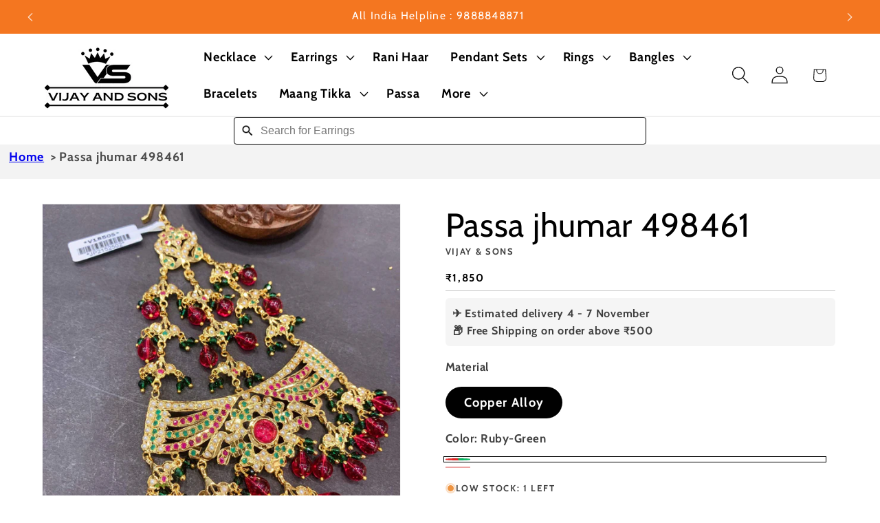

--- FILE ---
content_type: text/css
request_url: https://cdn.shopify.com/extensions/019a34f6-191f-76d8-85be-bab8cd066939/swatch-options-143/assets/bss-se-style.css
body_size: -98
content:
@import './se-display-style.css';

:root {
	--se-shadow-card: 1px 0px 0px 0px rgba(0, 0, 0, 0.13) inset, -1px 0px 0px 0px rgba(0, 0, 0, 0.13) inset, 0px -1px 0px 0px rgba(0, 0, 0, 0.17) inset, 0px 1px 0px 0px rgba(204, 204, 204, 0.5) inset, 0px 4px 6px -2px rgba(26, 26, 26, 0.2);
}
/* Reset css */
.bss-se-variant,
.bss-se-variant *,
.bss-se-variant *:before,
.bss-se-variant *:after {
  box-sizing: border-box;
  scrollbar-width: thin;
  scrollbar-color: #c8c8c8 transparent
}

/* Animation */
@keyframes bss-slide-down {
	0% {
		transform: translateY(-10%);
		opacity: 0;
	}

	100% {
		transform: translateY(0);
		opacity: 1;
	}
}


--- FILE ---
content_type: text/javascript
request_url: https://cdn.shopify.com/extensions/0199ba4c-99c9-70ca-bb25-149afc3b26ad/google-reviews-33/assets/googlereviewsloader.js
body_size: 1242
content:
(()=>{var __webpack_modules__={387:()=>{eval('(function () {\n  function getParameterByName(name, url) {\n    if (!url) url = window.location.href;\n    name = name.replace(/[\\[\\]]/g, "\\\\$&");\n    var regex = new RegExp("[?&]" + name + "(=([^&#]*)|&|#|$)"),\n      results = regex.exec(url);\n    if (!results) return null;\n    if (!results[2]) return "";\n    return decodeURIComponent(results[2].replace(/\\+/g, " "));\n  }\n  function injectScript(src, callback) {\n    const script = document.createElement("script");\n    script.src = src;\n    script.onload = callback;\n\n    document.head.appendChild(script);\n  }\n\n  var currentScript = document.currentScript;\n  const shopOrigin = window.Shopify.shop;\n  const environment = "prod";\n  // let path;\n  // if (environment === "dev") {\n  //   path = "https://sivaram.ngrok.io/volumediscount.js";\n  //   window.Shopify = {\n  //     designMode: true,\n  //   };\n  // } else if (environment === "prod") {\n  //   path = "./volumediscount.js";\n  // }\n\n  let path = currentScript.src.split("?")[0]; // remove any ?query\n  path = path.split("/").slice(0, -1).join("/") + "/";\n  path = `${path}googlereviews.js`;\n\n  const srcUrl = `${path}?shop=${shopOrigin}&environment=${environment}`;\n  injectScript(srcUrl, () => {\n    console.log("Script has been loaded and executed.");\n  });\n})();\n//# sourceURL=[module]\n//# sourceMappingURL=[data-uri]\n//# sourceURL=webpack-internal:///387\n')}},__webpack_exports__={};__webpack_modules__[387]()})();

--- FILE ---
content_type: text/javascript
request_url: https://cdn.shopify.com/extensions/019a34f6-191f-76d8-85be-bab8cd066939/swatch-options-143/assets/bss-se-js.js
body_size: 33061
content:
(()=>{var t={3:(t,e,r)=>{Object.defineProperty(e,"__esModule",{value:!0}),e.fetchImpl=function(t,e){var r=e.method,n=e.headers,a=e.credentials,s=e.body,c=e.onNext,p=e.onError,l=e.onComplete;return fetch(t,{method:r,headers:n,body:s,credentials:a}).then((function(t){var e=!!t.headers&&t.headers.get("Content-Type")||"";if(t.status<300&&e.indexOf("multipart/mixed")>=0){var r=(0,o.getBoundary)(e),n=t.body.getReader(),a=new TextDecoder,s=new i.PatchResolver({onResponse:function(e){return c(e,{responseHeaders:t.headers})},boundary:r});return n.read().then((function e(r){var i=r.value;if(r.done)l();else{var o=void 0;try{o=a.decode(i),s.handleChunk(o)}catch(e){var c=e;c.response=t,c.statusCode=t.status,c.bodyText=o,p(c)}n.read().then(e)}}))}return t.json().then((function(e){c([e],{responseHeaders:t.headers}),l()}),(function(e){var r=e;r.response=t,r.statusCode=t.status,p(r)}))})).catch(p)};var i=r(847),o=r(361)},70:(t,e,r)=>{Object.defineProperty(e,"__esModule",{value:!0}),e.getTransport=function(){if("undefined"!=typeof Response&&Response.prototype.hasOwnProperty("body")&&"function"==typeof Headers)return o.fetchImpl;return i.xhrImpl};var i=r(517),o=r(3)},306:(t,e)=>{Object.defineProperty(e,"__esModule",{value:!0});var r=function(t,e){if(Array.isArray(t))return t;if(Symbol.iterator in Object(t))return function(t,e){var r=[],i=!0,o=!1,n=void 0;try{for(var a,s=t[Symbol.iterator]();!(i=(a=s.next()).done)&&(r.push(a.value),!e||r.length!==e);i=!0);}catch(t){o=!0,n=t}finally{try{!i&&s.return&&s.return()}finally{if(o)throw n}}return r}(t,e);throw new TypeError("Invalid attempt to destructure non-iterable instance")};function i(t,e){var r=t.indexOf(e);return r<0?[t]:[t.substring(0,r),t.substring(r+e.length)]}e.parseMultipartHttp=function t(e,o){var n=arguments.length>2&&void 0!==arguments[2]?arguments[2]:[],a=function(t){return"\r\n--"+t+"\r\n"}(o),s=i(e,a),c=r(s,2)[1];if(!c||!c.length)return{newBuffer:e,parts:n};var p=i(c,"\r\n\r\n"),l=p[0];if(!((c=p[1])&&c.length))return{newBuffer:e,parts:n};var u=l.split("\r\n").find((function(t){return t.toLowerCase().indexOf("content-length:")>=0}));if(void 0===u)throw new Error("Invalid MultiPart Response, no content-length header");var d=u.split(":"),h=void 0;if(2!==d.length||isNaN(parseInt(d[1])))throw new Error("Invalid MultiPart Response, could not parse content-length");h=parseInt(d[1]);var f=function(t){return"\r\n--"+t+"--\r\n"}(o);c=c.replace(f,"");var m=(new TextEncoder).encode(c);if(m.length<h)return{newBuffer:e,parts:n};var g=(new TextDecoder).decode(m.subarray(0,h)),_=(new TextDecoder).decode(m.subarray(h)),y=JSON.parse(g),v=[].concat(function(t){if(Array.isArray(t)){for(var e=0,r=Array(t.length);e<t.length;e++)r[e]=t[e];return r}return Array.from(t)}(n),[y]);if(_.length)return t(_,o,v);return{parts:v,newBuffer:""}}},361:(t,e,r)=>{Object.defineProperty(e,"__esModule",{value:!0});var i=function(t,e){if(Array.isArray(t))return t;if(Symbol.iterator in Object(t))return function(t,e){var r=[],i=!0,o=!1,n=void 0;try{for(var a,s=t[Symbol.iterator]();!(i=(a=s.next()).done)&&(r.push(a.value),!e||r.length!==e);i=!0);}catch(t){o=!0,n=t}finally{try{!i&&s.return&&s.return()}finally{if(o)throw n}}return r}(t,e);throw new TypeError("Invalid attempt to destructure non-iterable instance")};e.getBoundary=function(){var t=(arguments.length>0&&void 0!==arguments[0]?arguments[0]:"").split(";"),e=!0,r=!1,o=void 0;try{for(var n,a=t[Symbol.iterator]();!(e=(n=a.next()).done);e=!0){var s=(n.value||"").trim().split("="),c=i(s,2),p=c[0],l=c[1];if("boundary"===p&&l)return'"'===l[0]&&'"'===l[l.length-1]?l.substr(1,l.length-2):l}}catch(t){r=!0,o=t}finally{try{!e&&a.return&&a.return()}finally{if(r)throw o}}return"-"};r(517),r(3)},503:(t,e,r)=>{var i=r(70);r(847).PatchResolver,e.Ay=(0,i.getTransport)()},517:(t,e,r)=>{Object.defineProperty(e,"__esModule",{value:!0});var i=function(t,e){if(Array.isArray(t))return t;if(Symbol.iterator in Object(t))return function(t,e){var r=[],i=!0,o=!1,n=void 0;try{for(var a,s=t[Symbol.iterator]();!(i=(a=s.next()).done)&&(r.push(a.value),!e||r.length!==e);i=!0);}catch(t){o=!0,n=t}finally{try{!i&&s.return&&s.return()}finally{if(o)throw n}}return r}(t,e);throw new TypeError("Invalid attempt to destructure non-iterable instance")};e.xhrImpl=function(t,e){var r=e.method,a=e.headers,s=e.credentials,c=e.body,p=e.onNext,l=e.onError,u=e.onComplete,d=new XMLHttpRequest;d.withCredentials="include"===s;var h=0,f=!1,m=void 0,g=void 0;d.open(r,t);var _=!0,y=!1,v=void 0;try{for(var S,b=Object.entries(a)[Symbol.iterator]();!(_=(S=b.next()).done);_=!0){var w=S.value,k=i(w,2),P=k[0],$=k[1];"referer"!==P&&d.setRequestHeader(P,$)}}catch(t){y=!0,v=t}finally{try{!_&&b.return&&b.return()}finally{if(y)throw v}}(function(t){try{var e=new XMLHttpRequest;return e.responseType=t,e.responseType===t}catch(t){}return!1})("moz-chunked-text")&&(d.responseType="moz-chunked-text");d.addEventListener("readystatechange",(function(){if(this.readyState!==this.DONE||0!==this.status)if(this.readyState===this.HEADERS_RECEIVED){var t=d.getResponseHeader("Content-Type");t.indexOf("multipart/mixed")>=0&&(f=!0,m=(0,o.getBoundary)(t),g=new n.PatchResolver({onResponse:function(t){return p(t,{})},boundary:m}))}else if(this.readyState!==this.LOADING&&this.readyState!==this.DONE||!f)this.readyState!==this.DONE||f||(p([JSON.parse(d.response)],{}),u());else{var e=d.response.substr(h);g.handleChunk(e),h=d.responseText.length}})),d.addEventListener("loaded",(function(){u()})),d.addEventListener("error",(function(t){l(t)})),d.send(c)};var o=r(361),n=r(847)},847:(t,e,r)=>{Object.defineProperty(e,"__esModule",{value:!0}),e.PatchResolver=o;var i=r(306);function o(t){var e=t.onResponse,r=t.boundary;this.boundary=r||"-",this.onResponse=e,this.processedChunks=0,this.chunkBuffer=""}o.prototype.handleChunk=function(t){this.chunkBuffer+=t;var e=(0,i.parseMultipartHttp)(this.chunkBuffer,this.boundary),r=e.newBuffer,o=e.parts;this.chunkBuffer=r,o.length&&this.onResponse(o)}}},e={};const r="2025-07",i=async(t,e)=>{try{if(!BSS_SE?.generals?.storefront_token)throw new Error("Storefront token not found");const i=await fetch(`https://${BSS_SE.generals.domain}/api/${r}/graphql.json`,{method:"POST",headers:{"Content-Type":"application/json","X-Shopify-Storefront-Access-Token":BSS_SE.generals.storefront_token},body:JSON.stringify({query:t,variables:e})});return await i.json()}catch(t){console.error("Error: fetchStorefrontApi",t)}};function o(){let t=arguments.length>0&&void 0!==arguments[0]?arguments[0]:[],e=arguments.length>1&&void 0!==arguments[1]?arguments[1]:5;const r=[];try{let i=[];for(let o=0;o<t.length;o++)i.push(t[o]),i.length!=e&&o!==t.length-1||(r.push([...i]),i=[])}catch(t){console.log("Error:",t)}return r}const n="$app:bss_optis_swatch",a="$app:optis_swatch_product_groups",s="swatch_options",c="product_groups";class p{static async getMetaobjects(){const t=await Promise.allSettled([this.getOptions(),this.getProductGroups()]),[e,r]=t;"fulfilled"!==e.status&&console.error("Fetch Options error:",e.reason),"fulfilled"!==r.status&&console.error("Fetch ProductGroups error:",r.reason)}static async getOptions(){if(!BSS_SE?.generals?.storefront_token)return;let t=[],e=`query GetOptions{\n            metaobject(handle: {\n                handle: "${s}",\n                type: "${n}",\n            }) {\n                # Metaobject fields\n                fields {\n                    key\n                    value\n                }\n            }\n        }`;const r=await i(e);if(r?.data?.metaobject?.fields){const e=r.data.metaobject.fields;for(const r of e)t=t?.concat(JSON.parse(r.value));BSS_SE.initOptions(t)}}static async getProductGroups(){try{if(!BSS_SE?.generals?.storefront_token)return;let t=[],e=`query GetProductGroups{\n                metaobject(handle: {\n                    handle: "${c}",\n                    type: "${a}",\n                }) {\n                    # Metaobject fields\n                    fields {\n                        key\n                        value\n                    }\n                }\n            }`;const r=await i(e);if(r?.data?.metaobject?.fields){const e=r.data.metaobject.fields;for(const r of e)t=t?.concat(JSON.parse(r.value));BSS_SE.initProductGroups(t)}}catch(t){console.error("getProductGroups ~ error:",t)}}}const l={price:/\b\d{1,3}(?:[.,]\d{3})*(?:[.,]\d+)?\b|\b\d+(?:[.,]\d+)?\b/g,img:/(https?:\/\/|\/\/)[^?\s]+\.(jpg|jpeg|png|gif|webp|svg)\?v=[^&\s]+/gi,not_resize_img:/\.(gif|svg|mp4|webm|mov|avi|mkv|flv|wmv)(\?.*)?$/i};class u{static removeDuplicateInArray(t){return Array.from(new Set(t))}static isElementVisible(t){if(!t)return!1;const e=window.getComputedStyle(t);return"none"!==e.display&&"hidden"!==e.visibility&&"0"!==e.opacity}static formatShopifyPrice(t){let e=arguments.length>1&&void 0!==arguments[1]?arguments[1]:"VND",r=arguments.length>2&&void 0!==arguments[2]?arguments[2]:"vi-VN",i=!(arguments.length>3&&void 0!==arguments[3])||arguments[3];try{if("number"!=typeof t)return"";const o=t/100;return i?new Intl.NumberFormat(r,{style:"currency",currency:e}).format(o).replace(/[^\d.,]/g,"").trim():new Intl.NumberFormat(r,{style:"currency",currency:e}).format(o)}catch(t){console.error("Error:",t)}return t}static getIdFromShopifyGlobalId(t){return"string"==typeof t&&t?.includes("gid:/")?t.split("/").pop():t}static setThemeProductSectionId(){let t=arguments.length>0&&void 0!==arguments[0]?arguments[0]:document,e=t.querySelector(".bss-se-variants-wrapper")?.getAttribute("data-section-id");return e&&sessionStorage.setItem(`${Shopify.shop}-${Shopify.theme.id}-section-id`,e),sessionStorage.getItem(`${Shopify.shop}-${Shopify.theme.id}-section-id`)}static extractPriceNumber(t){const e=t.match(l.price);return e?e.map((t=>t.trim())):[]}static replaceMainText(t,e){const r=t.innerHTML.replace(/>([^<]+?)</g,(function(t,r,i,o){return null===o.substring(0,i).match(/>([^<]+?)</g)?`>${e}<`:t}));t.innerHTML=r}}class d{static init(){BSS_SE?.ProductsMapHandle||(BSS_SE.ProductsMapHandle=new Map),BSS_SE?.ProductsMapId||(BSS_SE.ProductsMapId=new Map)}static has(t){return BSS_SE.ProductsMapHandle.has(t)||this.getFromIdResource(t)}static get(){return BSS_SE.ProductsMapHandle}static getBy(t){let{handle:e,id:r}=t;return BSS_SE.ProductsMapHandle.get(e||"")||this.getFromIdResource(r||"")}static add(t){try{if(!t)return;this.has(t.handle)||BSS_SE.ProductsMapHandle.set(t.handle,t);const e=this.idFromGlobalId(t.id);this.has(e)||BSS_SE.ProductsMapId.set(e,t)}catch(t){console.error("Error: ProductResource ~ addProduct",t)}}static getIdResource(){return BSS_SE.ProductsMapId}static getFromIdResource(t){return BSS_SE.ProductsMapId.get(this.idFromGlobalId(t))}static idFromGlobalId(t){return t.replace("gid://shopify/Product/","")}static toGlobalId(t){return String(t).startsWith("gid://shopify/Product/")?t:`gid://shopify/Product/${t}`}}function h(t){try{return(t?.originalOptions||t?.options_with_values||[]).map(((e,r)=>{const i=BSS_SE.AppOptionsMapName?.get(e.name);if(!i)return null;const o=t.options_with_values[r],n=new Map(i.option_values.map((t=>[t.name,t])));return{...i,name:o.name,option_values:e.values.map(((t,e)=>({...n.get(t.name),name:o.values[e].name,id:u.getIdFromShopifyGlobalId(t.id)})))}})).filter(Boolean)}catch(t){return console.error("Error in findAppliedShopifyOptions:",t),[]}}function f(t){if(t?.length)for(let e of t)e&&(e?.handle&&e.handle!=encodeURI(e.handle)&&(e.handle=encodeURI(e.handle),"function"==typeof swatchFixSupportEncodeHandle&&(e.handle=swatchFixSupportEncodeHandle(BSS_SE,e))),!e?.options&&e?.options_with_values?.length&&(e.options=e.options_with_values.map((t=>t.name))),d.add(e))}BSS_SE.variantPicker={findAppliedShopifyOptions:h};var m=function r(i){var o=e[i];if(void 0!==o)return o.exports;var n=e[i]={exports:{}};return t[i](n,n.exports,r),n.exports}(503);async function g(t){let{query:e,variables:i,handleData:o,handleErrors:n}=t;try{let t=[];return await(0,m.Ay)(`https://${BSS_SE.generals.domain}/api/${r}/graphql.json`,{method:"POST",headers:{"Content-Type":"application/json",Accept:"multipart/mixed; deferSpec=202504, application/json","X-Shopify-Storefront-Access-Token":BSS_SE.generals.storefront_token},body:JSON.stringify({query:e,variables:i}),onNext:e=>{e?.length&&("function"!=typeof o?console.log("Received part:",e):o(e)),e?.length&&e[0]?.errors&&t.push(e[0]?.errors)},onError:e=>{"function"!=typeof n?t.push(e):n(e)},onComplete:()=>{console.log("All received."),t.length&&console.error("Errors: Fetch multiple products",t)}})}catch(t){console.error("fetch Multipart Response ~ Error:",t)}}async function _(){let t=arguments.length>0&&void 0!==arguments[0]?arguments[0]:[];try{const{country:e,current:r}=BSS_SE.config.locales,i=t.map(((e,r)=>{let i=e;return decodeURI(i)!=i&&(i=decodeURI(i),"function"==typeof swatchFixSupportDecodeHandle&&(i=swatchFixSupportDecodeHandle(BSS_SE,t,i,r))),(t=>`product(handle: "${t}") {\n                id\n                published_at: publishedAt\n                handle\n                title\n                available: availableForSale\n                featured_image: featuredImage {\n                    src: url\n                    alt: altText\n                }\n                options_with_values: options {\n                    id\n                    name\n                    values: optionValues {\n                        id\n                        name\n                    }\n                }\n            ${BSS_SE.storefrontSupport.useVariantCache?" ... on Product @defer {":""}\n                variants(first: 250, after: $variantsCursor) {\n                    nodes {\n                        id\n                        title\n                        sku\n                        available: availableForSale\n                        quantityAvailable\n                        selectedOptions {\n                            name\n                            value\n                        }\n\n                        featured_image: image {\n                            src: url\n                            alt: altText\n                        }\n                        price {\n                            currencyCode\n                            amount\n                        }\n                        compareAtPrice {\n                            currencyCode\n                            amount\n                        }\n                    }\n\n                    pageInfo {\n                        hasNextPage\n                        endCursor\n                    }\n                }\n            ${BSS_SE.storefrontSupport.useVariantCache?"}":""}\n        }`)(i)})),n=o(i,t,5);let a=[];for(const t of n){let o=`\n                query productDetails${i[0].includes("$variantsCursor")?"($variantsCursor: String)":""}\n                \n                    @inContext(country: ${e}, language: ${r}) {\n                        ${t.map(((t,e)=>`se_${e}: ${t}\n`))}\n                    }\n            `;await g({query:o,handleData:y})}a.length&&console.error("Errors:",a)}catch(t){console.error("Error:",t)}}function y(t){try{for(const e of t)if(e?.data)f(Object.values(e.data));else if(e?.incremental?.length)for(const t of e.incremental)if(t?.data?.variants?.nodes?.length&&t?.path?.length){const e=t.path[0].replace(/_/g,"-"),r=d.getBy({handle:e});r.variants=r.variants?.length?[...r.variants,...t.data.variants.nodes]:t.data.variants.nodes,t.data.variants?.pageInfo?.hasNextPage?r.variantsCursor=t.data.variants.pageInfo.endCursor:r.variantsCursor=null}}catch(t){console.error("Error: ",t)}}var v;function S(t,e,r){return(e=function(t){var e=function(t,e){if("object"!=typeof t||!t)return t;var r=t[Symbol.toPrimitive];if(void 0!==r){var i=r.call(t,e||"default");if("object"!=typeof i)return i;throw new TypeError("@@toPrimitive must return a primitive value.")}return("string"===e?String:Number)(t)}(t,"string");return"symbol"==typeof e?e:e+""}(e))in t?Object.defineProperty(t,e,{value:r,enumerable:!0,configurable:!0,writable:!0}):t[e]=r,t}class b{static hasLangCode(t,e){if(!t||!e)return!1;return new RegExp(`/${e}(/|$)`).test(t)}static originalProductNeedToFetch(){let t=[];try{for(const[e,r]of d.get())this.checkOriginalExisted(e)||t.push(d.toGlobalId(r.id))}catch(t){console.error("Error: originalProductNeedToFetch",t)}return t}static checkOriginalExisted(t){return Boolean(d.getBy({handle:t})?.originalOptions)}}v=b,S(b,"primaryLocale",(()=>{const t=BSS_SE?.shopData?.shop?.published_locales?.find((t=>!0===t.shop_locale.primary));return t?.shop_locale?.locale?t.shop_locale.locale?.toUpperCase()?.replace(/-/g,"_"):v.currentLocale()})),S(b,"currentLocale",(()=>{let t=(BSS_SE?.shopData?.shop?.lang||"EN").toUpperCase();return t=t.replace(/-/g,"_"),t})),S(b,"isPrimaryLocale",(()=>BSS_SE.config.locales.primary.language==BSS_SE.config.locales.current)),S(b,"getCountry",(()=>Shopify?.country?.toUpperCase()||"US")),S(b,"getLocaleShopUrl",(()=>{try{const t=BSS_SE?.config?.locales?.current?.toLowerCase();let e=BSS_SE.shopData?.shop?.secure_url;return v.isPrimaryLocale()||v.hasLangCode(e,t)?BSS_SE.config.locale_url=e:BSS_SE.config.locale_url=`${e}/${t}`,"function"==typeof swatchFixSupportLocaleShopUrl&&(BSS_SE.config.locale_url=swatchFixSupportLocaleShopUrl(BSS_SE,e,t)),BSS_SE.config.locale_url}catch(t){console.error("Error:",t)}return BSS_SE.shopData?.shop?.secure_url})),S(b,"productQuery",(t=>`#graphql\n        product(${t}) {\n            id\n            publishedAt\n            handle\n            options_with_values: options {\n                id\n                name\n                values: optionValues {\n                    id\n                    name\n                }\n            }\n        }`)),S(b,"updateOptionsInOriginalLanguage",(async()=>{if(v.isPrimaryLocale())return;const t=v.originalProductNeedToFetch();if(!t?.length)return;const{primary:{language:e,country:r}}=BSS_SE.config.locales;let n=[];t?.length&&(n=t.map(((t,e)=>v.productQuery(`id: "${t}"`))));const a=o(n,t,30);for(const t of a){let o=`\n                query productDetails\n                    @inContext(country: ${r}, language: ${e}) {\n                        ${t.map(((t,e)=>`se_${e}: ${t}\n`))}\n                    }\n            `;const n=await i(o),a=Object.values(n?.data).filter(Boolean);for(const t of a){let e=d.getBy({handle:t?.handle,id:t?.id});e&&(e.originalOptions=t.options_with_values,d.add(e))}}return n}));class w{static init(){BSS_SE?.ProductsMapAppliedGroups||(BSS_SE.ProductsMapAppliedGroups=new Map),BSS_SE.initProductGroups=t=>{BSS_SE.productGroups=t;for(const t of BSS_SE.productGroups)for(const e of t.option_values)this.getAppliedGroupsById(e.product_id)||BSS_SE.ProductsMapAppliedGroups.set(e.product_id,[]),BSS_SE.ProductsMapAppliedGroups.get(e.product_id).push(t)}}static getResource(){return BSS_SE.ProductsMapAppliedGroups}static getAppliedGroupsById(t){return BSS_SE.ProductsMapAppliedGroups.get(d.idFromGlobalId(t))}static async fetchNeededProducts(t){const e=[];for(const r of t)for(const t of r.option_values)d.getBy({id:t.product_id})||e.push(d.toGlobalId(t.product_id));const r=await async function(){let t=arguments.length>0&&void 0!==arguments[0]?arguments[0]:[];try{if(!t?.length)return;const e="query GetProductsByIds($ids: [ID!]!) {\n            nodes(ids: $ids) {\n                ... on Product {\n                    id\n                    published_at: publishedAt\n                    handle\n                    title\n                    available: availableForSale\n                    featured_image: featuredImage {\n                        src: url\n                        alt: altText\n                    }\n                    options_with_values: options {\n                        id\n                        name\n                        values: optionValues {\n                            id\n                            name\n                        }\n                    }\n                    variants(first: 250) {\n                        nodes {\n                            id\n                            title\n                            sku\n                            available: availableForSale\n                            quantityAvailable\n                            selectedOptions {\n                                name\n                                value\n                            }\n    \n                            featured_image: image {\n                                src: url\n                                alt: altText\n                            }\n                            price {\n                                currencyCode\n                                amount\n                            }\n                            compareAtPrice {\n                                currencyCode\n                                amount\n                            }\n                        }\n    \n                        pageInfo {\n                            hasNextPage\n                            endCursor\n                        }\n                    }\n                }\n            }\n        }\n        ";return(await i(e,{ids:t})).data.nodes}catch(t){console.error(t)}return[]}(e);if(r)for(const t of r)d.add(t)}static getValueStatus(t){const e={};for(const r of t){const t=d.getBy({id:r.product_id});e[r.product_id]={is_show:!!t?.published_at,out_of_stock:!t?.available}}return e}static getSelectedOptions(t,e){const r={};for(const i of t)r[i.group_name]={name:i.group_name,selected:d.idFromGlobalId(e.id),option_values:this.getValueStatus(i.option_values)};return r}}var k=Symbol.for("immer-nothing"),P=Symbol.for("immer-draftable"),$=Symbol.for("immer-state");function O(t,...e){throw new Error(`[Immer] minified error nr: ${t}. Full error at: https://bit.ly/3cXEKWf`)}var E=Object.getPrototypeOf;function A(t){return!!t&&!!t[$]}function H(t){return!!t&&(T(t)||Array.isArray(t)||!!t[P]||!!t.constructor?.[P]||B(t)||j(t))}var C=Object.prototype.constructor.toString();function T(t){if(!t||"object"!=typeof t)return!1;const e=E(t);if(null===e)return!0;const r=Object.hasOwnProperty.call(e,"constructor")&&e.constructor;return r===Object||"function"==typeof r&&Function.toString.call(r)===C}function I(t,e){0===V(t)?Reflect.ownKeys(t).forEach((r=>{e(r,t[r],t)})):t.forEach(((r,i)=>e(i,r,t)))}function V(t){const e=t[$];return e?e.type_:Array.isArray(t)?1:B(t)?2:j(t)?3:0}function x(t,e){return 2===V(t)?t.has(e):Object.prototype.hasOwnProperty.call(t,e)}function M(t,e,r){const i=V(t);2===i?t.set(e,r):3===i?t.add(r):t[e]=r}function B(t){return t instanceof Map}function j(t){return t instanceof Set}function q(t){return t.copy_||t.base_}function L(t,e){if(B(t))return new Map(t);if(j(t))return new Set(t);if(Array.isArray(t))return Array.prototype.slice.call(t);const r=T(t);if(!0===e||"class_only"===e&&!r){const e=Object.getOwnPropertyDescriptors(t);delete e[$];let r=Reflect.ownKeys(e);for(let i=0;i<r.length;i++){const o=r[i],n=e[o];!1===n.writable&&(n.writable=!0,n.configurable=!0),(n.get||n.set)&&(e[o]={configurable:!0,writable:!0,enumerable:n.enumerable,value:t[o]})}return Object.create(E(t),e)}{const e=E(t);if(null!==e&&r)return{...t};const i=Object.create(e);return Object.assign(i,t)}}function F(t,e=!1){return N(t)||A(t)||!H(t)||(V(t)>1&&(t.set=t.add=t.clear=t.delete=D),Object.freeze(t),e&&Object.entries(t).forEach((([t,e])=>F(e,!0)))),t}function D(){O(2)}function N(t){return Object.isFrozen(t)}var R,W={};function U(t){const e=W[t];return e||O(0),e}function z(){return R}function G(t,e){e&&(U("Patches"),t.patches_=[],t.inversePatches_=[],t.patchListener_=e)}function J(t){Q(t),t.drafts_.forEach(X),t.drafts_=null}function Q(t){t===R&&(R=t.parent_)}function K(t){return R={drafts_:[],parent_:R,immer_:t,canAutoFreeze_:!0,unfinalizedDrafts_:0}}function X(t){const e=t[$];0===e.type_||1===e.type_?e.revoke_():e.revoked_=!0}function Z(t,e){e.unfinalizedDrafts_=e.drafts_.length;const r=e.drafts_[0];return void 0!==t&&t!==r?(r[$].modified_&&(J(e),O(4)),H(t)&&(t=Y(e,t),e.parent_||et(e,t)),e.patches_&&U("Patches").generateReplacementPatches_(r[$].base_,t,e.patches_,e.inversePatches_)):t=Y(e,r,[]),J(e),e.patches_&&e.patchListener_(e.patches_,e.inversePatches_),t!==k?t:void 0}function Y(t,e,r){if(N(e))return e;const i=e[$];if(!i)return I(e,((o,n)=>tt(t,i,e,o,n,r))),e;if(i.scope_!==t)return e;if(!i.modified_)return et(t,i.base_,!0),i.base_;if(!i.finalized_){i.finalized_=!0,i.scope_.unfinalizedDrafts_--;const e=i.copy_;let o=e,n=!1;3===i.type_&&(o=new Set(e),e.clear(),n=!0),I(o,((o,a)=>tt(t,i,e,o,a,r,n))),et(t,e,!1),r&&t.patches_&&U("Patches").generatePatches_(i,r,t.patches_,t.inversePatches_)}return i.copy_}function tt(t,e,r,i,o,n,a){if(A(o)){const a=Y(t,o,n&&e&&3!==e.type_&&!x(e.assigned_,i)?n.concat(i):void 0);if(M(r,i,a),!A(a))return;t.canAutoFreeze_=!1}else a&&r.add(o);if(H(o)&&!N(o)){if(!t.immer_.autoFreeze_&&t.unfinalizedDrafts_<1)return;Y(t,o),e&&e.scope_.parent_||"symbol"==typeof i||!Object.prototype.propertyIsEnumerable.call(r,i)||et(t,o)}}function et(t,e,r=!1){!t.parent_&&t.immer_.autoFreeze_&&t.canAutoFreeze_&&F(e,r)}var rt={get(t,e){if(e===$)return t;const r=q(t);if(!x(r,e))return function(t,e,r){const i=nt(e,r);return i?"value"in i?i.value:i.get?.call(t.draft_):void 0}(t,r,e);const i=r[e];return t.finalized_||!H(i)?i:i===ot(t.base_,e)?(st(t),t.copy_[e]=ct(i,t)):i},has:(t,e)=>e in q(t),ownKeys:t=>Reflect.ownKeys(q(t)),set(t,e,r){const i=nt(q(t),e);if(i?.set)return i.set.call(t.draft_,r),!0;if(!t.modified_){const i=ot(q(t),e),o=i?.[$];if(o&&o.base_===r)return t.copy_[e]=r,t.assigned_[e]=!1,!0;if(function(t,e){return t===e?0!==t||1/t==1/e:t!=t&&e!=e}(r,i)&&(void 0!==r||x(t.base_,e)))return!0;st(t),at(t)}return t.copy_[e]===r&&(void 0!==r||e in t.copy_)||Number.isNaN(r)&&Number.isNaN(t.copy_[e])||(t.copy_[e]=r,t.assigned_[e]=!0),!0},deleteProperty:(t,e)=>(void 0!==ot(t.base_,e)||e in t.base_?(t.assigned_[e]=!1,st(t),at(t)):delete t.assigned_[e],t.copy_&&delete t.copy_[e],!0),getOwnPropertyDescriptor(t,e){const r=q(t),i=Reflect.getOwnPropertyDescriptor(r,e);return i?{writable:!0,configurable:1!==t.type_||"length"!==e,enumerable:i.enumerable,value:r[e]}:i},defineProperty(){O(11)},getPrototypeOf:t=>E(t.base_),setPrototypeOf(){O(12)}},it={};function ot(t,e){const r=t[$];return(r?q(r):t)[e]}function nt(t,e){if(!(e in t))return;let r=E(t);for(;r;){const t=Object.getOwnPropertyDescriptor(r,e);if(t)return t;r=E(r)}}function at(t){t.modified_||(t.modified_=!0,t.parent_&&at(t.parent_))}function st(t){t.copy_||(t.copy_=L(t.base_,t.scope_.immer_.useStrictShallowCopy_))}I(rt,((t,e)=>{it[t]=function(){return arguments[0]=arguments[0][0],e.apply(this,arguments)}})),it.deleteProperty=function(t,e){return it.set.call(this,t,e,void 0)},it.set=function(t,e,r){return rt.set.call(this,t[0],e,r,t[0])};function ct(t,e){const r=B(t)?U("MapSet").proxyMap_(t,e):j(t)?U("MapSet").proxySet_(t,e):function(t,e){const r=Array.isArray(t),i={type_:r?1:0,scope_:e?e.scope_:z(),modified_:!1,finalized_:!1,assigned_:{},parent_:e,base_:t,draft_:null,copy_:null,revoke_:null,isManual_:!1};let o=i,n=rt;r&&(o=[i],n=it);const{revoke:a,proxy:s}=Proxy.revocable(o,n);return i.draft_=s,i.revoke_=a,s}(t,e);return(e?e.scope_:z()).drafts_.push(r),r}function pt(t){if(!H(t)||N(t))return t;const e=t[$];let r;if(e){if(!e.modified_)return e.base_;e.finalized_=!0,r=L(t,e.scope_.immer_.useStrictShallowCopy_)}else r=L(t,!0);return I(r,((t,e)=>{M(r,t,pt(e))})),e&&(e.finalized_=!1),r}var lt=new class{constructor(t){this.autoFreeze_=!0,this.useStrictShallowCopy_=!1,this.produce=(t,e,r)=>{if("function"==typeof t&&"function"!=typeof e){const r=e;e=t;const i=this;return function(t=r,...o){return i.produce(t,(t=>e.call(this,t,...o)))}}let i;if("function"!=typeof e&&O(6),void 0!==r&&"function"!=typeof r&&O(7),H(t)){const o=K(this),n=ct(t,void 0);let a=!0;try{i=e(n),a=!1}finally{a?J(o):Q(o)}return G(o,r),Z(i,o)}if(!t||"object"!=typeof t){if(i=e(t),void 0===i&&(i=t),i===k&&(i=void 0),this.autoFreeze_&&F(i,!0),r){const e=[],o=[];U("Patches").generateReplacementPatches_(t,i,e,o),r(e,o)}return i}O(1)},this.produceWithPatches=(t,e)=>{if("function"==typeof t)return(e,...r)=>this.produceWithPatches(e,(e=>t(e,...r)));let r,i;const o=this.produce(t,e,((t,e)=>{r=t,i=e}));return[o,r,i]},"boolean"==typeof t?.autoFreeze&&this.setAutoFreeze(t.autoFreeze),"boolean"==typeof t?.useStrictShallowCopy&&this.setUseStrictShallowCopy(t.useStrictShallowCopy)}createDraft(t){H(t)||O(8),A(t)&&(t=function(t){A(t)||O(10);return pt(t)}(t));const e=K(this),r=ct(t,void 0);return r[$].isManual_=!0,Q(e),r}finishDraft(t,e){const r=t&&t[$];r&&r.isManual_||O(9);const{scope_:i}=r;return G(i,e),Z(void 0,i)}setAutoFreeze(t){this.autoFreeze_=t}setUseStrictShallowCopy(t){this.useStrictShallowCopy_=t}applyPatches(t,e){let r;for(r=e.length-1;r>=0;r--){const i=e[r];if(0===i.path.length&&"replace"===i.op){t=i.value;break}}r>-1&&(e=e.slice(r+1));const i=U("Patches").applyPatches_;return A(t)?i(t,e):this.produce(t,(t=>i(t,e)))}},ut=lt.produce;lt.produceWithPatches.bind(lt),lt.setAutoFreeze.bind(lt),lt.setUseStrictShallowCopy.bind(lt),lt.applyPatches.bind(lt),lt.createDraft.bind(lt),lt.finishDraft.bind(lt);const dt=globalThis,ht=dt.ShadowRoot&&(void 0===dt.ShadyCSS||dt.ShadyCSS.nativeShadow)&&"adoptedStyleSheets"in Document.prototype&&"replace"in CSSStyleSheet.prototype,ft=Symbol(),mt=new WeakMap;class gt{constructor(t,e,r){if(this._$cssResult$=!0,r!==ft)throw Error("CSSResult is not constructable. Use `unsafeCSS` or `css` instead.");this.cssText=t,this.t=e}get styleSheet(){let t=this.o;const e=this.t;if(ht&&void 0===t){const r=void 0!==e&&1===e.length;r&&(t=mt.get(e)),void 0===t&&((this.o=t=new CSSStyleSheet).replaceSync(this.cssText),r&&mt.set(e,t))}return t}toString(){return this.cssText}}const _t=(t,e)=>{if(ht)t.adoptedStyleSheets=e.map((t=>t instanceof CSSStyleSheet?t:t.styleSheet));else for(const r of e){const e=document.createElement("style"),i=dt.litNonce;void 0!==i&&e.setAttribute("nonce",i),e.textContent=r.cssText,t.appendChild(e)}},yt=ht?t=>t:t=>t instanceof CSSStyleSheet?(t=>{let e="";for(const r of t.cssRules)e+=r.cssText;return(t=>new gt("string"==typeof t?t:t+"",void 0,ft))(e)})(t):t,{is:vt,defineProperty:St,getOwnPropertyDescriptor:bt,getOwnPropertyNames:wt,getOwnPropertySymbols:kt,getPrototypeOf:Pt}=Object,$t=globalThis,Ot=$t.trustedTypes,Et=Ot?Ot.emptyScript:"",At=$t.reactiveElementPolyfillSupport,Ht=(t,e)=>t,Ct={toAttribute(t,e){switch(e){case Boolean:t=t?Et:null;break;case Object:case Array:t=null==t?t:JSON.stringify(t)}return t},fromAttribute(t,e){let r=t;switch(e){case Boolean:r=null!==t;break;case Number:r=null===t?null:Number(t);break;case Object:case Array:try{r=JSON.parse(t)}catch(t){r=null}}return r}},Tt=(t,e)=>!vt(t,e),It={attribute:!0,type:String,converter:Ct,reflect:!1,useDefault:!1,hasChanged:Tt};Symbol.metadata??=Symbol("metadata"),$t.litPropertyMetadata??=new WeakMap;class Vt extends HTMLElement{static addInitializer(t){this._$Ei(),(this.l??=[]).push(t)}static get observedAttributes(){return this.finalize(),this._$Eh&&[...this._$Eh.keys()]}static createProperty(t,e=It){if(e.state&&(e.attribute=!1),this._$Ei(),this.prototype.hasOwnProperty(t)&&((e=Object.create(e)).wrapped=!0),this.elementProperties.set(t,e),!e.noAccessor){const r=Symbol(),i=this.getPropertyDescriptor(t,r,e);void 0!==i&&St(this.prototype,t,i)}}static getPropertyDescriptor(t,e,r){const{get:i,set:o}=bt(this.prototype,t)??{get(){return this[e]},set(t){this[e]=t}};return{get:i,set(e){const n=i?.call(this);o?.call(this,e),this.requestUpdate(t,n,r)},configurable:!0,enumerable:!0}}static getPropertyOptions(t){return this.elementProperties.get(t)??It}static _$Ei(){if(this.hasOwnProperty(Ht("elementProperties")))return;const t=Pt(this);t.finalize(),void 0!==t.l&&(this.l=[...t.l]),this.elementProperties=new Map(t.elementProperties)}static finalize(){if(this.hasOwnProperty(Ht("finalized")))return;if(this.finalized=!0,this._$Ei(),this.hasOwnProperty(Ht("properties"))){const t=this.properties,e=[...wt(t),...kt(t)];for(const r of e)this.createProperty(r,t[r])}const t=this[Symbol.metadata];if(null!==t){const e=litPropertyMetadata.get(t);if(void 0!==e)for(const[t,r]of e)this.elementProperties.set(t,r)}this._$Eh=new Map;for(const[t,e]of this.elementProperties){const r=this._$Eu(t,e);void 0!==r&&this._$Eh.set(r,t)}this.elementStyles=this.finalizeStyles(this.styles)}static finalizeStyles(t){const e=[];if(Array.isArray(t)){const r=new Set(t.flat(1/0).reverse());for(const t of r)e.unshift(yt(t))}else void 0!==t&&e.push(yt(t));return e}static _$Eu(t,e){const r=e.attribute;return!1===r?void 0:"string"==typeof r?r:"string"==typeof t?t.toLowerCase():void 0}constructor(){super(),this._$Ep=void 0,this.isUpdatePending=!1,this.hasUpdated=!1,this._$Em=null,this._$Ev()}_$Ev(){this._$ES=new Promise((t=>this.enableUpdating=t)),this._$AL=new Map,this._$E_(),this.requestUpdate(),this.constructor.l?.forEach((t=>t(this)))}addController(t){(this._$EO??=new Set).add(t),void 0!==this.renderRoot&&this.isConnected&&t.hostConnected?.()}removeController(t){this._$EO?.delete(t)}_$E_(){const t=new Map,e=this.constructor.elementProperties;for(const r of e.keys())this.hasOwnProperty(r)&&(t.set(r,this[r]),delete this[r]);t.size>0&&(this._$Ep=t)}createRenderRoot(){const t=this.shadowRoot??this.attachShadow(this.constructor.shadowRootOptions);return _t(t,this.constructor.elementStyles),t}connectedCallback(){this.renderRoot??=this.createRenderRoot(),this.enableUpdating(!0),this._$EO?.forEach((t=>t.hostConnected?.()))}enableUpdating(t){}disconnectedCallback(){this._$EO?.forEach((t=>t.hostDisconnected?.()))}attributeChangedCallback(t,e,r){this._$AK(t,r)}_$ET(t,e){const r=this.constructor.elementProperties.get(t),i=this.constructor._$Eu(t,r);if(void 0!==i&&!0===r.reflect){const o=(void 0!==r.converter?.toAttribute?r.converter:Ct).toAttribute(e,r.type);this._$Em=t,null==o?this.removeAttribute(i):this.setAttribute(i,o),this._$Em=null}}_$AK(t,e){const r=this.constructor,i=r._$Eh.get(t);if(void 0!==i&&this._$Em!==i){const t=r.getPropertyOptions(i),o="function"==typeof t.converter?{fromAttribute:t.converter}:void 0!==t.converter?.fromAttribute?t.converter:Ct;this._$Em=i,this[i]=o.fromAttribute(e,t.type)??this._$Ej?.get(i)??null,this._$Em=null}}requestUpdate(t,e,r){if(void 0!==t){const i=this.constructor,o=this[t];if(r??=i.getPropertyOptions(t),!((r.hasChanged??Tt)(o,e)||r.useDefault&&r.reflect&&o===this._$Ej?.get(t)&&!this.hasAttribute(i._$Eu(t,r))))return;this.C(t,e,r)}!1===this.isUpdatePending&&(this._$ES=this._$EP())}C(t,e,{useDefault:r,reflect:i,wrapped:o},n){r&&!(this._$Ej??=new Map).has(t)&&(this._$Ej.set(t,n??e??this[t]),!0!==o||void 0!==n)||(this._$AL.has(t)||(this.hasUpdated||r||(e=void 0),this._$AL.set(t,e)),!0===i&&this._$Em!==t&&(this._$Eq??=new Set).add(t))}async _$EP(){this.isUpdatePending=!0;try{await this._$ES}catch(t){Promise.reject(t)}const t=this.scheduleUpdate();return null!=t&&await t,!this.isUpdatePending}scheduleUpdate(){return this.performUpdate()}performUpdate(){if(!this.isUpdatePending)return;if(!this.hasUpdated){if(this.renderRoot??=this.createRenderRoot(),this._$Ep){for(const[t,e]of this._$Ep)this[t]=e;this._$Ep=void 0}const t=this.constructor.elementProperties;if(t.size>0)for(const[e,r]of t){const{wrapped:t}=r,i=this[e];!0!==t||this._$AL.has(e)||void 0===i||this.C(e,void 0,r,i)}}let t=!1;const e=this._$AL;try{t=this.shouldUpdate(e),t?(this.willUpdate(e),this._$EO?.forEach((t=>t.hostUpdate?.())),this.update(e)):this._$EM()}catch(e){throw t=!1,this._$EM(),e}t&&this._$AE(e)}willUpdate(t){}_$AE(t){this._$EO?.forEach((t=>t.hostUpdated?.())),this.hasUpdated||(this.hasUpdated=!0,this.firstUpdated(t)),this.updated(t)}_$EM(){this._$AL=new Map,this.isUpdatePending=!1}get updateComplete(){return this.getUpdateComplete()}getUpdateComplete(){return this._$ES}shouldUpdate(t){return!0}update(t){this._$Eq&&=this._$Eq.forEach((t=>this._$ET(t,this[t]))),this._$EM()}updated(t){}firstUpdated(t){}}Vt.elementStyles=[],Vt.shadowRootOptions={mode:"open"},Vt[Ht("elementProperties")]=new Map,Vt[Ht("finalized")]=new Map,At?.({ReactiveElement:Vt}),($t.reactiveElementVersions??=[]).push("2.1.0");const xt=globalThis,Mt=xt.trustedTypes,Bt=Mt?Mt.createPolicy("lit-html",{createHTML:t=>t}):void 0,jt="$lit$",qt=`lit$${Math.random().toFixed(9).slice(2)}$`,Lt="?"+qt,Ft=`<${Lt}>`,Dt=document,Nt=()=>Dt.createComment(""),Rt=t=>null===t||"object"!=typeof t&&"function"!=typeof t,Wt=Array.isArray,Ut=t=>Wt(t)||"function"==typeof t?.[Symbol.iterator],zt="[ \t\n\f\r]",Gt=/<(?:(!--|\/[^a-zA-Z])|(\/?[a-zA-Z][^>\s]*)|(\/?$))/g,Jt=/-->/g,Qt=/>/g,Kt=RegExp(`>|${zt}(?:([^\\s"'>=/]+)(${zt}*=${zt}*(?:[^ \t\n\f\r"'\`<>=]|("|')|))|$)`,"g"),Xt=/'/g,Zt=/"/g,Yt=/^(?:script|style|textarea|title)$/i,te=t=>(e,...r)=>({_$litType$:t,strings:e,values:r}),ee=te(1),re=(te(2),te(3),Symbol.for("lit-noChange")),ie=Symbol.for("lit-nothing"),oe=new WeakMap,ne=Dt.createTreeWalker(Dt,129);function ae(t,e){if(!Wt(t)||!t.hasOwnProperty("raw"))throw Error("invalid template strings array");return void 0!==Bt?Bt.createHTML(e):e}const se=(t,e)=>{const r=t.length-1,i=[];let o,n=2===e?"<svg>":3===e?"<math>":"",a=Gt;for(let e=0;e<r;e++){const r=t[e];let s,c,p=-1,l=0;for(;l<r.length&&(a.lastIndex=l,c=a.exec(r),null!==c);)l=a.lastIndex,a===Gt?"!--"===c[1]?a=Jt:void 0!==c[1]?a=Qt:void 0!==c[2]?(Yt.test(c[2])&&(o=RegExp("</"+c[2],"g")),a=Kt):void 0!==c[3]&&(a=Kt):a===Kt?">"===c[0]?(a=o??Gt,p=-1):void 0===c[1]?p=-2:(p=a.lastIndex-c[2].length,s=c[1],a=void 0===c[3]?Kt:'"'===c[3]?Zt:Xt):a===Zt||a===Xt?a=Kt:a===Jt||a===Qt?a=Gt:(a=Kt,o=void 0);const u=a===Kt&&t[e+1].startsWith("/>")?" ":"";n+=a===Gt?r+Ft:p>=0?(i.push(s),r.slice(0,p)+jt+r.slice(p)+qt+u):r+qt+(-2===p?e:u)}return[ae(t,n+(t[r]||"<?>")+(2===e?"</svg>":3===e?"</math>":"")),i]};class ce{constructor({strings:t,_$litType$:e},r){let i;this.parts=[];let o=0,n=0;const a=t.length-1,s=this.parts,[c,p]=se(t,e);if(this.el=ce.createElement(c,r),ne.currentNode=this.el.content,2===e||3===e){const t=this.el.content.firstChild;t.replaceWith(...t.childNodes)}for(;null!==(i=ne.nextNode())&&s.length<a;){if(1===i.nodeType){if(i.hasAttributes())for(const t of i.getAttributeNames())if(t.endsWith(jt)){const e=p[n++],r=i.getAttribute(t).split(qt),a=/([.?@])?(.*)/.exec(e);s.push({type:1,index:o,name:a[2],strings:r,ctor:"."===a[1]?he:"?"===a[1]?fe:"@"===a[1]?me:de}),i.removeAttribute(t)}else t.startsWith(qt)&&(s.push({type:6,index:o}),i.removeAttribute(t));if(Yt.test(i.tagName)){const t=i.textContent.split(qt),e=t.length-1;if(e>0){i.textContent=Mt?Mt.emptyScript:"";for(let r=0;r<e;r++)i.append(t[r],Nt()),ne.nextNode(),s.push({type:2,index:++o});i.append(t[e],Nt())}}}else if(8===i.nodeType)if(i.data===Lt)s.push({type:2,index:o});else{let t=-1;for(;-1!==(t=i.data.indexOf(qt,t+1));)s.push({type:7,index:o}),t+=qt.length-1}o++}}static createElement(t,e){const r=Dt.createElement("template");return r.innerHTML=t,r}}function pe(t,e,r=t,i){if(e===re)return e;let o=void 0!==i?r._$Co?.[i]:r._$Cl;const n=Rt(e)?void 0:e._$litDirective$;return o?.constructor!==n&&(o?._$AO?.(!1),void 0===n?o=void 0:(o=new n(t),o._$AT(t,r,i)),void 0!==i?(r._$Co??=[])[i]=o:r._$Cl=o),void 0!==o&&(e=pe(t,o._$AS(t,e.values),o,i)),e}class le{constructor(t,e){this._$AV=[],this._$AN=void 0,this._$AD=t,this._$AM=e}get parentNode(){return this._$AM.parentNode}get _$AU(){return this._$AM._$AU}u(t){const{el:{content:e},parts:r}=this._$AD,i=(t?.creationScope??Dt).importNode(e,!0);ne.currentNode=i;let o=ne.nextNode(),n=0,a=0,s=r[0];for(;void 0!==s;){if(n===s.index){let e;2===s.type?e=new ue(o,o.nextSibling,this,t):1===s.type?e=new s.ctor(o,s.name,s.strings,this,t):6===s.type&&(e=new ge(o,this,t)),this._$AV.push(e),s=r[++a]}n!==s?.index&&(o=ne.nextNode(),n++)}return ne.currentNode=Dt,i}p(t){let e=0;for(const r of this._$AV)void 0!==r&&(void 0!==r.strings?(r._$AI(t,r,e),e+=r.strings.length-2):r._$AI(t[e])),e++}}class ue{get _$AU(){return this._$AM?._$AU??this._$Cv}constructor(t,e,r,i){this.type=2,this._$AH=ie,this._$AN=void 0,this._$AA=t,this._$AB=e,this._$AM=r,this.options=i,this._$Cv=i?.isConnected??!0}get parentNode(){let t=this._$AA.parentNode;const e=this._$AM;return void 0!==e&&11===t?.nodeType&&(t=e.parentNode),t}get startNode(){return this._$AA}get endNode(){return this._$AB}_$AI(t,e=this){t=pe(this,t,e),Rt(t)?t===ie||null==t||""===t?(this._$AH!==ie&&this._$AR(),this._$AH=ie):t!==this._$AH&&t!==re&&this._(t):void 0!==t._$litType$?this.$(t):void 0!==t.nodeType?this.T(t):Ut(t)?this.k(t):this._(t)}O(t){return this._$AA.parentNode.insertBefore(t,this._$AB)}T(t){this._$AH!==t&&(this._$AR(),this._$AH=this.O(t))}_(t){this._$AH!==ie&&Rt(this._$AH)?this._$AA.nextSibling.data=t:this.T(Dt.createTextNode(t)),this._$AH=t}$(t){const{values:e,_$litType$:r}=t,i="number"==typeof r?this._$AC(t):(void 0===r.el&&(r.el=ce.createElement(ae(r.h,r.h[0]),this.options)),r);if(this._$AH?._$AD===i)this._$AH.p(e);else{const t=new le(i,this),r=t.u(this.options);t.p(e),this.T(r),this._$AH=t}}_$AC(t){let e=oe.get(t.strings);return void 0===e&&oe.set(t.strings,e=new ce(t)),e}k(t){Wt(this._$AH)||(this._$AH=[],this._$AR());const e=this._$AH;let r,i=0;for(const o of t)i===e.length?e.push(r=new ue(this.O(Nt()),this.O(Nt()),this,this.options)):r=e[i],r._$AI(o),i++;i<e.length&&(this._$AR(r&&r._$AB.nextSibling,i),e.length=i)}_$AR(t=this._$AA.nextSibling,e){for(this._$AP?.(!1,!0,e);t&&t!==this._$AB;){const e=t.nextSibling;t.remove(),t=e}}setConnected(t){void 0===this._$AM&&(this._$Cv=t,this._$AP?.(t))}}class de{get tagName(){return this.element.tagName}get _$AU(){return this._$AM._$AU}constructor(t,e,r,i,o){this.type=1,this._$AH=ie,this._$AN=void 0,this.element=t,this.name=e,this._$AM=i,this.options=o,r.length>2||""!==r[0]||""!==r[1]?(this._$AH=Array(r.length-1).fill(new String),this.strings=r):this._$AH=ie}_$AI(t,e=this,r,i){const o=this.strings;let n=!1;if(void 0===o)t=pe(this,t,e,0),n=!Rt(t)||t!==this._$AH&&t!==re,n&&(this._$AH=t);else{const i=t;let a,s;for(t=o[0],a=0;a<o.length-1;a++)s=pe(this,i[r+a],e,a),s===re&&(s=this._$AH[a]),n||=!Rt(s)||s!==this._$AH[a],s===ie?t=ie:t!==ie&&(t+=(s??"")+o[a+1]),this._$AH[a]=s}n&&!i&&this.j(t)}j(t){t===ie?this.element.removeAttribute(this.name):this.element.setAttribute(this.name,t??"")}}class he extends de{constructor(){super(...arguments),this.type=3}j(t){this.element[this.name]=t===ie?void 0:t}}class fe extends de{constructor(){super(...arguments),this.type=4}j(t){this.element.toggleAttribute(this.name,!!t&&t!==ie)}}class me extends de{constructor(t,e,r,i,o){super(t,e,r,i,o),this.type=5}_$AI(t,e=this){if((t=pe(this,t,e,0)??ie)===re)return;const r=this._$AH,i=t===ie&&r!==ie||t.capture!==r.capture||t.once!==r.once||t.passive!==r.passive,o=t!==ie&&(r===ie||i);i&&this.element.removeEventListener(this.name,this,r),o&&this.element.addEventListener(this.name,this,t),this._$AH=t}handleEvent(t){"function"==typeof this._$AH?this._$AH.call(this.options?.host??this.element,t):this._$AH.handleEvent(t)}}class ge{constructor(t,e,r){this.element=t,this.type=6,this._$AN=void 0,this._$AM=e,this.options=r}get _$AU(){return this._$AM._$AU}_$AI(t){pe(this,t)}}const _e=xt.litHtmlPolyfillSupport;_e?.(ce,ue),(xt.litHtmlVersions??=[]).push("3.3.0");const ye=globalThis;class ve extends Vt{constructor(){super(...arguments),this.renderOptions={host:this},this._$Do=void 0}createRenderRoot(){const t=super.createRenderRoot();return this.renderOptions.renderBefore??=t.firstChild,t}update(t){const e=this.render();this.hasUpdated||(this.renderOptions.isConnected=this.isConnected),super.update(t),this._$Do=((t,e,r)=>{const i=r?.renderBefore??e;let o=i._$litPart$;if(void 0===o){const t=r?.renderBefore??null;i._$litPart$=o=new ue(e.insertBefore(Nt(),t),t,void 0,r??{})}return o._$AI(t),o})(e,this.renderRoot,this.renderOptions)}connectedCallback(){super.connectedCallback(),this._$Do?.setConnected(!0)}disconnectedCallback(){super.disconnectedCallback(),this._$Do?.setConnected(!1)}render(){return re}}ve._$litElement$=!0,ve.finalized=!0,ye.litElementHydrateSupport?.({LitElement:ve});const Se=ye.litElementPolyfillSupport;Se?.({LitElement:ve});(ye.litElementVersions??=[]).push("4.2.0");const be={attribute:!0,type:String,converter:Ct,reflect:!1,hasChanged:Tt},we=(t=be,e,r)=>{const{kind:i,metadata:o}=r;let n=globalThis.litPropertyMetadata.get(o);if(void 0===n&&globalThis.litPropertyMetadata.set(o,n=new Map),"setter"===i&&((t=Object.create(t)).wrapped=!0),n.set(r.name,t),"accessor"===i){const{name:i}=r;return{set(r){const o=e.get.call(this);e.set.call(this,r),this.requestUpdate(i,o,t)},init(e){return void 0!==e&&this.C(i,void 0,t,e),e}}}if("setter"===i){const{name:i}=r;return function(r){const o=this[i];e.call(this,r),this.requestUpdate(i,o,t)}}throw Error("Unsupported decorator location: "+i)};function ke(t){return(e,r)=>"object"==typeof r?we(t,e,r):((t,e,r)=>{const i=e.hasOwnProperty(r);return e.constructor.createProperty(r,t),i?Object.getOwnPropertyDescriptor(e,r):void 0})(t,e,r)}function Pe(t){return ke({...t,state:!0,attribute:!1})}class $e extends ve{createRenderRoot(){return this}}const Oe=1;class Ee{constructor(t){}get _$AU(){return this._$AM._$AU}_$AT(t,e,r){this._$Ct=t,this._$AM=e,this._$Ci=r}_$AS(t,e){return this.update(t,e)}update(t,e){return this.render(...e)}}const Ae=(t=>(...e)=>({_$litDirective$:t,values:e}))(class extends Ee{constructor(t){if(super(t),t.type!==Oe||"class"!==t.name||t.strings?.length>2)throw Error("`classMap()` can only be used in the `class` attribute and must be the only part in the attribute.")}render(t){return" "+Object.keys(t).filter((e=>t[e])).join(" ")+" "}update(t,[e]){if(void 0===this.st){this.st=new Set,void 0!==t.strings&&(this.nt=new Set(t.strings.join(" ").split(/\s/).filter((t=>""!==t))));for(const t in e)e[t]&&!this.nt?.has(t)&&this.st.add(t);return this.render(e)}const r=t.element.classList;for(const t of this.st)t in e||(r.remove(t),this.st.delete(t));for(const t in e){const i=!!e[t];i===this.st.has(t)||this.nt?.has(t)||(i?(r.add(t),this.st.add(t)):(r.remove(t),this.st.delete(t)))}return re}}),He="optis-variant-picker",Ce="optis-combined-listing",Te=".shopify-app-block .bss-se-variants-wrapper",Ie=".shopify-app-block .wrapper-optis-combined-listing",Ve="button",xe="dropdown",Me="custom-swatch",Be="auto-swatch",je="product",qe="collection",Le="count",Fe="carousel",De=1,Ne="se-handle",Re=/\/products\/([^/?#&]+)/,We=`[${Ne}]`;var Ue;let ze,Ge,Je,Qe,Ke,Xe,Ze,Ye,tr,er,rr,ir,or,nr,ar,sr,cr,pr,lr,ur,dr,hr,fr,mr,gr,_r;function yr(t,e,r){return(e=kr(e))in t?Object.defineProperty(t,e,{value:r,enumerable:!0,configurable:!0,writable:!0}):t[e]=r,t}function vr(t,e,r){(function(t,e){if(e.has(t))throw new TypeError("Cannot initialize the same private elements twice on an object")})(t,e),e.set(t,r)}function Sr(t,e,r){return t.set(wr(t,e),r),r}function br(t,e){return t.get(wr(t,e))}function wr(t,e,r){if("function"==typeof t?t===e:t.has(e))return arguments.length<3?e:r;throw new TypeError("Private element is not present on this object")}function kr(t){var e=function(t,e){if("object"!=typeof t||!t)return t;var r=t[Symbol.toPrimitive];if(void 0!==r){var i=r.call(t,e||"default");if("object"!=typeof i)return i;throw new TypeError("@@toPrimitive must return a primitive value.")}return("string"===e?String:Number)(t)}(t,"string");return"symbol"==typeof e?e:e+""}function Pr(t,e,r){"symbol"==typeof e&&(e=(e=e.description)?"["+e+"]":"");try{Object.defineProperty(t,"name",{configurable:!0,value:r?r+" "+e:e})}catch(t){}return t}var $r,Or=new WeakMap,Er=new WeakMap,Ar=new WeakMap,Hr=new WeakMap,Cr=new WeakMap,Tr=new WeakMap,Ir=new WeakMap,Vr=new WeakMap,xr=new WeakMap,Mr=new WeakMap,Br=new WeakMap,jr=new WeakMap;Ge=ke({type:String}),Qe=ke({type:String}),Xe=ke({type:Array}),Ye=ke({type:Object}),er=ke({type:Function}),ir=ke(),nr=ke(),sr=Pe(),pr=Pe(),ur=Pe(),hr=Pe({type:Object}),mr=Pe({type:Boolean}),_r="id";class qr extends $e{constructor(){var t;super(...arguments),t=this,vr(this,Or,(ze(this),Je(this,""))),vr(this,Er,Ke(this,"")),vr(this,Ar,Ze(this,[])),vr(this,Hr,tr(this,{})),vr(this,Cr,rr(this,(()=>{}))),vr(this,Tr,or(this,{})),vr(this,Ir,ar(this,{})),vr(this,Vr,cr(this,"")),vr(this,xr,lr(this,{x:0,y:0})),vr(this,Mr,dr(this,!1)),yr(this,"calculateAndShowTooltip",(t=>{const{value:e,rect:r,wrapperRect:i}=t.detail;this.tooltipText=e,this.tooltipPos={x:r.x-i.x+r.width/2,y:r.height},this.showTooltip=!0})),yr(this,"handleHideTooltip",(()=>{this.showTooltip=!1})),yr(this,"listenShowTooltipInCarousel",(()=>{this.addEventListener("se-carousel-show-tooltip",this.calculateAndShowTooltip),this.addEventListener("se-carousel-hide-tooltip",this.handleHideTooltip)})),yr(this,"removeListenShowTooltipInCarousel",(()=>{this.removeEventListener("se-carousel-show-tooltip",this.calculateAndShowTooltip),this.removeEventListener("se-carousel-hide-tooltip",this.handleHideTooltip)})),yr(this,"renderTooltipInCarousel",(()=>BSS_SE.globalSettings.enable_tooltip&&this.showTooltip?ee` <label class="se-tooltip" style="left: ${this.tooltipPos.x}px; bottom: ${this.tooltipPos.y}px">
                  <span>${this.tooltipText}</span>
              </label>`:ie)),yr(this,"dispatchShowCarouselTooltip",((t,e)=>{const r=t.currentTarget.getBoundingClientRect(),i=t.currentTarget.closest(".se-carousel-wrapper").getBoundingClientRect();this.dispatchEvent(new CustomEvent("se-carousel-show-tooltip",{detail:{value:e,rect:r,wrapperRect:i},bubbles:!0,composed:!0}))})),yr(this,"dispatchHideCarouselTooltip",(t=>{this.dispatchEvent(new CustomEvent("se-carousel-hide-tooltip",{bubbles:!0,composed:!0}))})),vr(this,Br,fr(this,{hide_extra_type:0,show_limit_values:3,count_extra:null,count_extra_event:De})),vr(this,jr,gr(this,!0)),yr(this,"redirectToProductPage",(t=>{const e=t?.target?.href;e&&(window.location.href=e)})),yr(this,"renderMapOptionValues",(function(){let e=arguments.length>0&&void 0!==arguments[0]?arguments[0]:t=>t;const{hide_extra_type:r,show_limit_values:i,count_extra:o,count_extra_event:n}=t.hideExtraSetup,a=ee`
            ${t.option_values.map(((o,n)=>{let a=o?.product_id||o.name;const s=o.name||d.getBy({id:o?.product_id})?.title,{is_show:c,out_of_stock:p}=t.selectedOption?.option_values?.[a]??{is_show:!0,out_of_stock:!1};if(!c)return null;const l=t.selectedOption?.selected===a;return e({option_value:o,value:a,value_label:s,handleOnChange:async e=>{e.stopPropagation(),e.preventDefault(),await t.handleOnChange(a)},checked:l,out_of_stock:p,index:n,hide_extra_value:Boolean(n>=i&&!t.isShowAll),dispatchShowCarouselTooltip:r==Fe?t.dispatchShowCarouselTooltip:void 0,dispatchHideCarouselTooltip:r==Fe?t.dispatchHideCarouselTooltip:void 0})}))}
            ${r==Le&&t.option_values.length>i&&t?.renderCountExtra?t.renderCountExtra(o,n):ie}
        `;return r==Fe&&t.optionInfo.display_style_type!=xe?ee`
                <div class="se-carousel-wrapper">
                    <div class="se-arrow-button" @click=${e=>t.scrollCarousel(e,"left")}>
                        <span class="se-arrow se-arrow-left"></span>
                    </div>

                    ${t.renderTooltipInCarousel()}
                    <div class="se-carousel">${a}</div>

                    <div class="se-arrow-button" @click=${e=>t.scrollCarousel(e,"right")}>
                        <span class="se-arrow se-arrow-right"></span>
                    </div>
                </div>
            `:a}))}get[_r](){return br(Or,this)}set id(t){Sr(Or,this,t)}get name(){return br(Er,this)}set name(t){Sr(Er,this,t)}get option_values(){return br(Ar,this)}set option_values(t){Sr(Ar,this,t)}get selectedOption(){return br(Hr,this)}set selectedOption(t){Sr(Hr,this,t)}get handleOnChange(){return br(Cr,this)}set handleOnChange(t){Sr(Cr,this,t)}get optisSwParent(){return br(Tr,this)}set optisSwParent(t){Sr(Tr,this,t)}get optionInfo(){return br(Ir,this)}set optionInfo(t){Sr(Ir,this,t)}get tooltipText(){return br(Vr,this)}set tooltipText(t){Sr(Vr,this,t)}get tooltipPos(){return br(xr,this)}set tooltipPos(t){Sr(xr,this,t)}get showTooltip(){return br(Mr,this)}set showTooltip(t){Sr(Mr,this,t)}connectedCallback(){super.connectedCallback(),this.classList.add("se-base-option"),this.name=this.name.replaceAll(" ","-"),this.hideExtraSetup=this.getHideExtraSetup(),this.hideExtraSetup.hide_extra_type==Le&&(this.isShowAll=!1),this.listenShowTooltipInCarousel()}disconnectedCallback(){this.removeListenShowTooltipInCarousel(),super.disconnectedCallback()}createImgSizeSuffix(t){const{image_swatch:e}=BSS_SE.globalSettings,{width:r,height:i}="string"==typeof e?JSON.parse(e):e,o=r?`&width=${r}`:"",n=i?`&height=${i}`:"";return"function"==typeof swatchFixSupportResizeSwatchImg?swatchFixSupportResizeSwatchImg(t,r,i):l.not_resize_img.test(t)?"":`${o}${n}`}createImgUrl(t){return`${t}${this.createImgSizeSuffix(t)}`}get hideExtraSetup(){return br(Br,this)}set hideExtraSetup(t){Sr(Br,this,t)}get isShowAll(){return br(jr,this)}set isShowAll(t){Sr(jr,this,t)}showAllValues(){this.isShowAll=!0}getHideExtraSetup(){let t={hide_extra_type:0,show_limit_values:3,count_extra:null,count_extra_event:De};const e=this.optionInfo.display_style_type.includes("swatch")?"swatch":this.optionInfo.display_style_type,r=BSS_SE.displaySettings?.[e]?.[`${this.optisSwParent.pageType}_page`];if(!r)return t;try{const{hide_extra:i,hide_extra_by:o,count_extra_event:n}=r,a=r.show_limit_values??3,s=this.option_values.length-a;t={hide_extra_type:e!=xe&&i&&(o||Le),show_limit_values:a,count_extra:s,count_extra_event:n??De},"function"==typeof swatchFixSupportHideExtraSetup&&(t=swatchFixSupportHideExtraSetup(BSS_SE,this.option_values,this.optionInfo,this.optisSwParent,t))}catch(t){console.error("GetHideExtraSetup ~ Error:",t)}return t}renderCountExtra(t,e){let r=arguments.length>2&&void 0!==arguments[2]?arguments[2]:"";return e==De?ee`
                <a
                    class=${Ae({[r]:!0,"se-count-extra":!0,"se-hide":this.isShowAll})}
                    href="/products/${this.optisSwParent?.productInfo?.handle}"
                    @click=${this.redirectToProductPage}
                    tabindex="0"
                    role="radio"
                >
                    +${t}
                </a>
            `:ee`
            <div
                class=${Ae({[r]:!0,"se-count-extra":!0,"se-hide":this.isShowAll})}
                @click=${this.showAllValues}
                tabindex="0"
                role="radio"
            >
                +${t}
            </div>
        `}firstUpdated(){const t=this.renderRoot.querySelector(".se-carousel");t&&(t.scrollWidth>t.clientWidth?(t.classList.add("se-can-scroll"),this.toggleScrollArrow(t)):(t.style.setProperty("overflow-x","unset","important"),this.removeListenShowTooltipInCarousel()))}toggleScrollArrow(t){if(this.isEndScrolledToLeft(t)){const t=this.renderRoot.querySelector(".se-carousel-wrapper:has(.se-can-scroll) .se-arrow-button:has(.se-arrow-left)");t&&t.setAttribute("style","display: none !important;")}else{const t=this.renderRoot.querySelector(".se-carousel-wrapper:has(.se-can-scroll) .se-arrow-button:has(.se-arrow-left)");t&&t.removeAttribute("style")}if(this.isEndScrolledToRight(t)){const t=this.renderRoot.querySelector(".se-carousel-wrapper:has(.se-can-scroll) .se-arrow-button:has(.se-arrow-right)");t&&t.setAttribute("style","display: none !important;")}else{const t=this.renderRoot.querySelector(".se-carousel-wrapper:has(.se-can-scroll) .se-arrow-button:has(.se-arrow-right)");t&&t.removeAttribute("style")}}isEndScrolledToLeft(t){return 0==t.scrollLeft}isEndScrolledToRight(t){return t.scrollLeft>=t.scrollWidth-t.clientWidth}scrollCarousel(t){let e=arguments.length>1&&void 0!==arguments[1]?arguments[1]:"right";try{const r=t.target.closest(".se-carousel-wrapper")?.querySelector(".se-carousel");if(!r)return;const i=.7*r.clientWidth;r.scrollBy({left:"right"===e?i:-i,behavior:"smooth"}),setTimeout((()=>this.toggleScrollArrow(r)),200)}catch(t){console.error("ScrollCarousel ~ error:",t)}}}Ue=qr,[Je,Ke,Ze,tr,rr,or,ar,cr,lr,dr,fr,gr,ze]=function(t,e,r,i,o,n){function a(t,e,r){return function(i,o){return r&&r(i),t[e].call(i,o)}}function s(t,e){for(var r=0;r<t.length;r++)t[r].call(e);return e}function c(t,e,r,i){if("function"!=typeof t&&(i||void 0!==t))throw new TypeError(e+" must "+(r||"be")+" a function"+(i?"":" or undefined"));return t}function p(t,e,r,i,o,n,s,p,l,u,d,h,f){function m(t){if(!f(t))throw new TypeError("Attempted to access private element on non-instance")}var g,_=e[0],y=e[3],v=!p;if(!v){r||Array.isArray(_)||(_=[_]);var S={},b=[],w=3===o?"get":4===o||h?"set":"value";u?(d||h?S={get:Pr((function(){return y(this)}),i,"get"),set:function(t){e[4](this,t)}}:S[w]=y,d||Pr(S[w],i,2===o?"":w)):d||(S=Object.getOwnPropertyDescriptor(t,i))}for(var k=t,P=_.length-1;P>=0;P-=r?2:1){var $=_[P],O=r?_[P-1]:void 0,E={},A={kind:["field","accessor","method","getter","setter","class"][o],name:i,metadata:n,addInitializer:function(t,e){if(t.v)throw Error("attempted to call addInitializer after decoration was finished");c(e,"An initializer","be",!0),s.push(e)}.bind(null,E)};try{if(v)(g=c($.call(O,k,A),"class decorators","return"))&&(k=g);else{var H,C;A.static=l,A.private=u,u?2===o?H=function(t){return m(t),S.value}:(o<4&&(H=a(S,"get",m)),3!==o&&(C=a(S,"set",m))):(H=function(t){return t[i]},(o<2||4===o)&&(C=function(t,e){t[i]=e}));var T=A.access={has:u?f.bind():function(t){return i in t}};if(H&&(T.get=H),C&&(T.set=C),k=$.call(O,h?{get:S.get,set:S.set}:S[w],A),h){if("object"==typeof k&&k)(g=c(k.get,"accessor.get"))&&(S.get=g),(g=c(k.set,"accessor.set"))&&(S.set=g),(g=c(k.init,"accessor.init"))&&b.push(g);else if(void 0!==k)throw new TypeError("accessor decorators must return an object with get, set, or init properties or void 0")}else c(k,(d?"field":"method")+" decorators","return")&&(d?b.push(k):S[w]=k)}}finally{E.v=!0}}return(d||h)&&p.push((function(t,e){for(var r=b.length-1;r>=0;r--)e=b[r].call(t,e);return e})),d||v||(u?h?p.push(a(S,"get"),a(S,"set")):p.push(2===o?S[w]:a.call.bind(S[w])):Object.defineProperty(t,i,S)),k}function l(t,e){return Object.defineProperty(t,Symbol.metadata||Symbol.for("Symbol.metadata"),{configurable:!0,enumerable:!0,value:e})}if(arguments.length>=6)var u=n[Symbol.metadata||Symbol.for("Symbol.metadata")];var d=Object.create(null==u?null:u),h=function(t,e,r,i){var o,n,a=[],c=function(e){return function(t){if(Object(t)!==t)throw TypeError("right-hand side of 'in' should be an object, got "+(null!==t?typeof t:"null"));return t}(e)===t},l=new Map;function u(t){t&&a.push(s.bind(null,t))}for(var d=0;d<e.length;d++){var h=e[d];if(Array.isArray(h)){var f=h[1],m=h[2],g=h.length>3,_=16&f,y=!!(8&f),v=0==(f&=7),S=m+"/"+y;if(!v&&!g){var b=l.get(S);if(!0===b||3===b&&4!==f||4===b&&3!==f)throw Error("Attempted to decorate a public method/accessor that has the same name as a previously decorated public method/accessor. This is not currently supported by the decorators plugin. Property name was: "+m);l.set(S,!(f>2)||f)}p(y?t:t.prototype,h,_,g?"#"+m:kr(m),f,i,y?n=n||[]:o=o||[],a,y,g,v,1===f,y&&g?c:r)}}return u(o),u(n),a}(t,e,o,d);return r.length||l(t,d),{e:h,get c(){var e=[];return r.length&&[l(p(t,[r],i,t.name,5,d,e),d),s.bind(null,e,t)]}}}(Ue,[[Ge,1,"id"],[Qe,1,"name"],[Xe,1,"option_values"],[Ye,1,"selectedOption"],[er,1,"handleOnChange"],[ir,1,"optisSwParent"],[nr,1,"optionInfo"],[sr,1,"tooltipText"],[pr,1,"tooltipPos"],[ur,1,"showTooltip"],[hr,1,"hideExtraSetup"],[mr,1,"isShowAll"]],[],0,void 0,$e).e;let Lr,Fr,Dr,Nr;function Rr(t,e,r){(function(t,e){if(e.has(t))throw new TypeError("Cannot initialize the same private elements twice on an object")})(t,e),e.set(t,r)}function Wr(t,e,r){if("function"==typeof t?t===e:t.has(e))return arguments.length<3?e:r;throw new TypeError("Private element is not present on this object")}function Ur(t){var e=function(t,e){if("object"!=typeof t||!t)return t;var r=t[Symbol.toPrimitive];if(void 0!==r){var i=r.call(t,e||"default");if("object"!=typeof i)return i;throw new TypeError("@@toPrimitive must return a primitive value.")}return("string"===e?String:Number)(t)}(t,"string");return"symbol"==typeof e?e:e+""}function zr(t,e,r){"symbol"==typeof e&&(e=(e=e.description)?"["+e+"]":"");try{Object.defineProperty(t,"name",{configurable:!0,value:r?r+" "+e:e})}catch(t){}return t}window.customElements.define("se-button",class extends qr{renderCountExtra(t,e){let r=arguments.length>2&&void 0!==arguments[2]?arguments[2]:"se-type-button";return super.renderCountExtra(t,e,r)}render(){return this.renderMapOptionValues((t=>{let{value:e,value_label:r,checked:i,handleOnChange:o,out_of_stock:n,index:a,hide_extra_value:s,dispatchShowCarouselTooltip:c,dispatchHideCarouselTooltip:p}=t;return ee` <div
                    tabindex="0"
                    role="radio"
                    class=${Ae({"se-type-button":!0,"se-hide":s})}
                    aria-checked="${i}"
                    ?out-of-stock=${n}
                    @click=${o}
                    @mouseenter=${"function"==typeof c?t=>c(t,r):""}
                    @mouseleave=${p}
                >
                    <div>${r}</div>
                    <label class="se-tooltip">
                        <span>${r}</span>
                    </label>
                </div>`}))}});var Gr=new WeakMap;Fr=Pe(),Nr="openList";class Jr extends qr{constructor(){super(...arguments),Rr(this,Gr,(Lr(this),Dr(this,!1)))}get[Nr](){return function(t,e){return t.get(Wr(t,e))}(Gr,this)}set openList(t){!function(t,e,r){t.set(Wr(t,e),r)}(Gr,this,t)}connectedCallback(){super.connectedCallback(),this.handleClickOutside=this.handleClickOutside.bind(this),document.addEventListener("click",this.handleClickOutside)}disconnectedCallback(){super.disconnectedCallback(),document.removeEventListener("click",this.handleClickOutside)}handleClickOutside(t){!this.contains(t.target)&&this.openList&&(this.openList=!1)}toggleList(){this.openList=!this.openList}selectOption(t,e){t.stopPropagation(),this.handleOnChange(e),this.openList=!1}render(){const t=this.selectedOption?.selected,{out_of_stock:e}=this.selectedOption?.option_values?.[t]??{out_of_stock:!1};let r=t;if(this.optisSwParent.type==Ce){const t=this.option_values.find((t=>t.product_id==this.selectedOption?.selected));r=t?.name||d.getBy({id:this.selectedOption?.selected})?.title}return ee`
            <div class="se-type-dropdown" @click=${this.toggleList}>
                <div class="se-dropdown-selected" ?out-of-stock=${e}>
                    <span class="se-dropdown-placeholder">${r}</span>
                    <i
                        class=${Ae({"se-dropdown-arrow":!0,"se-dropdown-arrow-down":this.openList})}
                    ></i>
                </div>
                <div
                    class=${Ae({"se-dropdown-list":!0,"se-active":this.openList,"se-hide":!this.openList})}
                >
                    <div class="se-dropdown-scroll">
                        ${this.renderMapOptionValues((t=>{let{value:e,value_label:r,checked:i,out_of_stock:o,index:n}=t;return ee`
                                <div class="se-dropdown-item" @click=${t=>this.selectOption(t,e)} ?out-of-stock=${o}>
                                    <span>${r}</span>
                                    ${i?ee`<i class="se-dropdown-checked"></i>`:ie}
                                </div>
                            `}))}
                    </div>
                </div>
            </div>
        `}}$r=Jr,[Dr,Lr]=function(t,e,r,i,o,n){function a(t,e,r){return function(i,o){return r&&r(i),t[e].call(i,o)}}function s(t,e){for(var r=0;r<t.length;r++)t[r].call(e);return e}function c(t,e,r,i){if("function"!=typeof t&&(i||void 0!==t))throw new TypeError(e+" must "+(r||"be")+" a function"+(i?"":" or undefined"));return t}function p(t,e,r,i,o,n,s,p,l,u,d,h,f){function m(t){if(!f(t))throw new TypeError("Attempted to access private element on non-instance")}var g,_=e[0],y=e[3],v=!p;if(!v){r||Array.isArray(_)||(_=[_]);var S={},b=[],w=3===o?"get":4===o||h?"set":"value";u?(d||h?S={get:zr((function(){return y(this)}),i,"get"),set:function(t){e[4](this,t)}}:S[w]=y,d||zr(S[w],i,2===o?"":w)):d||(S=Object.getOwnPropertyDescriptor(t,i))}for(var k=t,P=_.length-1;P>=0;P-=r?2:1){var $=_[P],O=r?_[P-1]:void 0,E={},A={kind:["field","accessor","method","getter","setter","class"][o],name:i,metadata:n,addInitializer:function(t,e){if(t.v)throw Error("attempted to call addInitializer after decoration was finished");c(e,"An initializer","be",!0),s.push(e)}.bind(null,E)};try{if(v)(g=c($.call(O,k,A),"class decorators","return"))&&(k=g);else{var H,C;A.static=l,A.private=u,u?2===o?H=function(t){return m(t),S.value}:(o<4&&(H=a(S,"get",m)),3!==o&&(C=a(S,"set",m))):(H=function(t){return t[i]},(o<2||4===o)&&(C=function(t,e){t[i]=e}));var T=A.access={has:u?f.bind():function(t){return i in t}};if(H&&(T.get=H),C&&(T.set=C),k=$.call(O,h?{get:S.get,set:S.set}:S[w],A),h){if("object"==typeof k&&k)(g=c(k.get,"accessor.get"))&&(S.get=g),(g=c(k.set,"accessor.set"))&&(S.set=g),(g=c(k.init,"accessor.init"))&&b.push(g);else if(void 0!==k)throw new TypeError("accessor decorators must return an object with get, set, or init properties or void 0")}else c(k,(d?"field":"method")+" decorators","return")&&(d?b.push(k):S[w]=k)}}finally{E.v=!0}}return(d||h)&&p.push((function(t,e){for(var r=b.length-1;r>=0;r--)e=b[r].call(t,e);return e})),d||v||(u?h?p.push(a(S,"get"),a(S,"set")):p.push(2===o?S[w]:a.call.bind(S[w])):Object.defineProperty(t,i,S)),k}function l(t,e){return Object.defineProperty(t,Symbol.metadata||Symbol.for("Symbol.metadata"),{configurable:!0,enumerable:!0,value:e})}if(arguments.length>=6)var u=n[Symbol.metadata||Symbol.for("Symbol.metadata")];var d=Object.create(null==u?null:u),h=function(t,e,r,i){var o,n,a=[],c=function(e){return function(t){if(Object(t)!==t)throw TypeError("right-hand side of 'in' should be an object, got "+(null!==t?typeof t:"null"));return t}(e)===t},l=new Map;function u(t){t&&a.push(s.bind(null,t))}for(var d=0;d<e.length;d++){var h=e[d];if(Array.isArray(h)){var f=h[1],m=h[2],g=h.length>3,_=16&f,y=!!(8&f),v=0==(f&=7),S=m+"/"+y;if(!v&&!g){var b=l.get(S);if(!0===b||3===b&&4!==f||4===b&&3!==f)throw Error("Attempted to decorate a public method/accessor that has the same name as a previously decorated public method/accessor. This is not currently supported by the decorators plugin. Property name was: "+m);l.set(S,!(f>2)||f)}p(y?t:t.prototype,h,_,g?"#"+m:Ur(m),f,i,y?n=n||[]:o=o||[],a,y,g,v,1===f,y&&g?c:r)}}return u(o),u(n),a}(t,e,o,d);return r.length||l(t,d),{e:h,get c(){var e=[];return r.length&&[l(p(t,[r],i,t.name,5,d,e),d),s.bind(null,e,t)]}}}($r,[[Fr,1,"openList"]],[],0,void 0,qr).e,window.customElements.define("se-dropdown",Jr);const Qr=t=>t??ie;var Kr;let Xr,Zr,Yr,ti,ei,ri,ii,oi,ni,ai,si,ci;function pi(t,e,r){(function(t,e){if(e.has(t))throw new TypeError("Cannot initialize the same private elements twice on an object")})(t,e),e.set(t,r)}function li(t,e,r){return t.set(di(t,e),r),r}function ui(t,e){return t.get(di(t,e))}function di(t,e,r){if("function"==typeof t?t===e:t.has(e))return arguments.length<3?e:r;throw new TypeError("Private element is not present on this object")}function hi(t){var e=function(t,e){if("object"!=typeof t||!t)return t;var r=t[Symbol.toPrimitive];if(void 0!==r){var i=r.call(t,e||"default");if("object"!=typeof i)return i;throw new TypeError("@@toPrimitive must return a primitive value.")}return("string"===e?String:Number)(t)}(t,"string");return"symbol"==typeof e?e:e+""}function fi(t,e,r){"symbol"==typeof e&&(e=(e=e.description)?"["+e+"]":"");try{Object.defineProperty(t,"name",{configurable:!0,value:r?r+" "+e:e})}catch(t){}return t}window.customElements.define("se-swatch",class extends qr{renderCountExtra(t,e){let r=arguments.length>2&&void 0!==arguments[2]?arguments[2]:"se-type-swatch";return super.renderCountExtra(t,e,r)}render(){return this.renderMapOptionValues((t=>{let{option_value:e,handleOnChange:r,value:i,value_label:o,checked:n,out_of_stock:a,index:s,hide_extra_value:c,dispatchShowCarouselTooltip:p,dispatchHideCarouselTooltip:l}=t;const{swatch_type:u,first_color:d,public_img_url:h}=e,f=!(!d&&!h),m=f?0===u?`background-color: ${d};`:`background-image: url(${this.createImgUrl(h)});`:null;return ee`
                    <div class=${Ae({"se-swatch-wrapper":!0,"se-hide":c})} ?out-of-stock=${a}>
                        <div
                            tabindex="0"
                            role="radio"
                            class=${Ae({"se-type-swatch":!0,"se-swatch-no-image":Boolean(!f)})}
                            style=${Qr(m)}
                            aria-checked="${n}"
                            ?out-of-stock=${a}
                            @click=${r}
                            @mouseenter=${"function"==typeof p?t=>p(t,o):""}
                            @mouseleave=${l}
                        >
                            <span class=${Ae({"se-hide":Boolean(f)})}>${o}</span>
                            <label class="se-tooltip">
                                <span>${o}</span>
                            </label>
                        </div>
                        <div class="se-swatch-value">${o}</div>
                    </div>
                `}))}});var mi,gi=new WeakMap,_i=new WeakMap,yi=new WeakMap,vi=new WeakMap,Si=new WeakMap;Zr=ke({type:Object}),ti=ke({type:Object}),ri=ke({type:Number}),oi=ke({type:Array}),ai=ke(),ci="optionInfo";class bi extends qr{constructor(){super(...arguments),pi(this,gi,(Xr(this),Yr(this))),pi(this,_i,ei(this)),pi(this,yi,ii(this)),pi(this,vi,ni(this)),pi(this,Si,si(this))}get[ci](){return ui(gi,this)}set optionInfo(t){li(gi,this,t)}get productInfo(){return ui(_i,this)}set productInfo(t){li(_i,this,t)}get position(){return ui(yi,this)}set position(t){li(yi,this,t)}get selectedValues(){return ui(vi,this)}set selectedValues(t){li(vi,this,t)}get optisSwParent(){return ui(Si,this)}set optisSwParent(t){li(Si,this,t)}findAutoImageByOptionValue(t){if(this.optionInfo?.group_name)return d.getBy({id:t}).featured_image??{alt:"",src:""};const e=[...this.selectedValues];e[this.position]=t;const r=e.join(" / ");let i=this.productInfo?.variants?.nodes||this.productInfo?.variants,o=i.find((t=>t.title===r));return o||(o=i.find((e=>e?.selectedOptions?e.selectedOptions?.[this.position]?.value==t:e?.options[this.position]==t))),o?o.featured_image:this.productInfo?.featured_image??{alt:"",src:""}}renderCountExtra(t,e){let r=arguments.length>2&&void 0!==arguments[2]?arguments[2]:"se-type-swatch";return super.renderCountExtra(t,e,r)}render(){return this.renderMapOptionValues((t=>{let{value:e,value_label:r,handleOnChange:i,checked:o,out_of_stock:n,index:a,hide_extra_value:s,dispatchShowCarouselTooltip:c,dispatchHideCarouselTooltip:p}=t;const l=this.findAutoImageByOptionValue(e)?.src,u=`background-image: url(${this.createImgUrl(l)}});`;return ee`
                    <div class=${Ae({"se-swatch-wrapper":!0,"se-hide":s})} ?out-of-stock=${n}>
                        <div
                            tabindex="0"
                            role="radio"
                            class=${Ae({"se-type-swatch":!0,"se-swatch-no-image":Boolean(!l)})}
                            style=${Qr(u)}
                            aria-checked="${o}"
                            ?out-of-stock=${n}
                            @click=${i}
                            @mouseenter=${"function"==typeof c?t=>c(t,r):""}
                            @mouseleave=${p}
                        >
                            <div class=${Ae({"se-hide":Boolean(l)})}>${r}</div>
                            <label class="se-tooltip">
                                <span>${r}</span>
                            </label>
                        </div>
                        <div class="se-swatch-value">${r}</div>
                    </div>
                `}))}}let wi,ki,Pi,$i,Oi,Ei,Ai,Hi,Ci,Ti,Ii,Vi,xi,Mi,Bi,ji;function qi(t,e,r){(function(t,e){if(e.has(t))throw new TypeError("Cannot initialize the same private elements twice on an object")})(t,e),e.set(t,r)}function Li(t,e,r){return t.set(Di(t,e),r),r}function Fi(t,e){return t.get(Di(t,e))}function Di(t,e,r){if("function"==typeof t?t===e:t.has(e))return arguments.length<3?e:r;throw new TypeError("Private element is not present on this object")}function Ni(t){var e=function(t,e){if("object"!=typeof t||!t)return t;var r=t[Symbol.toPrimitive];if(void 0!==r){var i=r.call(t,e||"default");if("object"!=typeof i)return i;throw new TypeError("@@toPrimitive must return a primitive value.")}return("string"===e?String:Number)(t)}(t,"string");return"symbol"==typeof e?e:e+""}function Ri(t,e,r){"symbol"==typeof e&&(e=(e=e.description)?"["+e+"]":"");try{Object.defineProperty(t,"name",{configurable:!0,value:r?r+" "+e:e})}catch(t){}return t}Kr=bi,[Yr,ei,ii,ni,si,Xr]=function(t,e,r,i,o,n){function a(t,e,r){return function(i,o){return r&&r(i),t[e].call(i,o)}}function s(t,e){for(var r=0;r<t.length;r++)t[r].call(e);return e}function c(t,e,r,i){if("function"!=typeof t&&(i||void 0!==t))throw new TypeError(e+" must "+(r||"be")+" a function"+(i?"":" or undefined"));return t}function p(t,e,r,i,o,n,s,p,l,u,d,h,f){function m(t){if(!f(t))throw new TypeError("Attempted to access private element on non-instance")}var g,_=e[0],y=e[3],v=!p;if(!v){r||Array.isArray(_)||(_=[_]);var S={},b=[],w=3===o?"get":4===o||h?"set":"value";u?(d||h?S={get:fi((function(){return y(this)}),i,"get"),set:function(t){e[4](this,t)}}:S[w]=y,d||fi(S[w],i,2===o?"":w)):d||(S=Object.getOwnPropertyDescriptor(t,i))}for(var k=t,P=_.length-1;P>=0;P-=r?2:1){var $=_[P],O=r?_[P-1]:void 0,E={},A={kind:["field","accessor","method","getter","setter","class"][o],name:i,metadata:n,addInitializer:function(t,e){if(t.v)throw Error("attempted to call addInitializer after decoration was finished");c(e,"An initializer","be",!0),s.push(e)}.bind(null,E)};try{if(v)(g=c($.call(O,k,A),"class decorators","return"))&&(k=g);else{var H,C;A.static=l,A.private=u,u?2===o?H=function(t){return m(t),S.value}:(o<4&&(H=a(S,"get",m)),3!==o&&(C=a(S,"set",m))):(H=function(t){return t[i]},(o<2||4===o)&&(C=function(t,e){t[i]=e}));var T=A.access={has:u?f.bind():function(t){return i in t}};if(H&&(T.get=H),C&&(T.set=C),k=$.call(O,h?{get:S.get,set:S.set}:S[w],A),h){if("object"==typeof k&&k)(g=c(k.get,"accessor.get"))&&(S.get=g),(g=c(k.set,"accessor.set"))&&(S.set=g),(g=c(k.init,"accessor.init"))&&b.push(g);else if(void 0!==k)throw new TypeError("accessor decorators must return an object with get, set, or init properties or void 0")}else c(k,(d?"field":"method")+" decorators","return")&&(d?b.push(k):S[w]=k)}}finally{E.v=!0}}return(d||h)&&p.push((function(t,e){for(var r=b.length-1;r>=0;r--)e=b[r].call(t,e);return e})),d||v||(u?h?p.push(a(S,"get"),a(S,"set")):p.push(2===o?S[w]:a.call.bind(S[w])):Object.defineProperty(t,i,S)),k}function l(t,e){return Object.defineProperty(t,Symbol.metadata||Symbol.for("Symbol.metadata"),{configurable:!0,enumerable:!0,value:e})}if(arguments.length>=6)var u=n[Symbol.metadata||Symbol.for("Symbol.metadata")];var d=Object.create(null==u?null:u),h=function(t,e,r,i){var o,n,a=[],c=function(e){return function(t){if(Object(t)!==t)throw TypeError("right-hand side of 'in' should be an object, got "+(null!==t?typeof t:"null"));return t}(e)===t},l=new Map;function u(t){t&&a.push(s.bind(null,t))}for(var d=0;d<e.length;d++){var h=e[d];if(Array.isArray(h)){var f=h[1],m=h[2],g=h.length>3,_=16&f,y=!!(8&f),v=0==(f&=7),S=m+"/"+y;if(!v&&!g){var b=l.get(S);if(!0===b||3===b&&4!==f||4===b&&3!==f)throw Error("Attempted to decorate a public method/accessor that has the same name as a previously decorated public method/accessor. This is not currently supported by the decorators plugin. Property name was: "+m);l.set(S,!(f>2)||f)}p(y?t:t.prototype,h,_,g?"#"+m:hi(m),f,i,y?n=n||[]:o=o||[],a,y,g,v,1===f,y&&g?c:r)}}return u(o),u(n),a}(t,e,o,d);return r.length||l(t,d),{e:h,get c(){var e=[];return r.length&&[l(p(t,[r],i,t.name,5,d,e),d),s.bind(null,e,t)]}}}(Kr,[[Zr,1,"optionInfo"],[ti,1,"productInfo"],[ri,1,"position"],[oi,1,"selectedValues"],[ai,1,"optisSwParent"]],[],0,void 0,qr).e,window.customElements.define("se-auto-swatch",bi);var Wi=new WeakMap,Ui=new WeakMap,zi=new WeakMap,Gi=new WeakMap,Ji=new WeakMap,Qi=new WeakMap,Ki=new WeakMap;ki=ke({type:Object}),$i=ke({type:Object}),Ei=ke({type:Object}),Hi=ke({type:Function}),Ti=ke({type:Object}),Vi=ke(),Mi=ke({type:Object}),ji="info";class Xi extends $e{constructor(){super(...arguments),qi(this,Wi,(wi(this),Pi(this,{id:"",group_name:"",name:"",display_style_type:"",option_values:[]}))),qi(this,Ui,Oi(this,{})),qi(this,zi,Ai(this,{})),qi(this,Gi,Ci(this,{})),qi(this,Ji,Ii(this,{})),qi(this,Qi,xi(this,{})),qi(this,Ki,Bi(this,{})),function(t,e,r){(e=Ni(e))in t?Object.defineProperty(t,e,{value:r,enumerable:!0,configurable:!0,writable:!0}):t[e]=r}(this,"handleOnChange",(async t=>{await this.handleChangeVariant(this.info.group_name||this.info.name,t)}))}get[ji](){return Fi(Wi,this)}set info(t){Li(Wi,this,t)}get selectedOption(){return Fi(Ui,this)}set selectedOption(t){Li(Ui,this,t)}get selectedValues(){return Fi(zi,this)}set selectedValues(t){Li(zi,this,t)}get handleChangeVariant(){return Fi(Gi,this)}set handleChangeVariant(t){Li(Gi,this,t)}get productInfo(){return Fi(Ji,this)}set productInfo(t){Li(Ji,this,t)}get optisSwParent(){return Fi(Qi,this)}set optisSwParent(t){Li(Qi,this,t)}get errorMsgs(){return Fi(Ki,this)}set errorMsgs(t){Li(Ki,this,t)}connectedCallback(){super.connectedCallback(),this.classList.add("se-option")}render(){const{id:t,name:e,display_style_type:r,option_values:i}=this.info;let o=i[0].name,n=this.selectedOption?.selected;if(this.optisSwParent.type==Ce){o=i[0].product_id;const t=i.find((t=>t.product_id==this.selectedOption?.selected));n=t?.name||d.getBy({id:this.selectedOption?.selected})?.title}r!=xe||this.selectedOption.selected||(this.selectedOption.selected=o);let a=!1;"function"==typeof swatchFixSupportChangePositionSelectedValue&&(a=swatchFixSupportChangePositionSelectedValue(BSS_SE,this));let s=ee`
                <div
                    class=${Ae({"se-selected-value":!0,"se-active":n,"se-hide":!n})}
                >
                    ${n}
                </div>
                `;return ee`
            <div class="se-option-title">
                <div class="se-option-name">${e}</div>
                ${a?ie:s}
            </div>

            ${(()=>{switch(r){case Ve:return ee`<se-button
                            .id="${t}"
                            .name="${e}"
                            .option_values="${i}"
                            .selectedOption="${this.selectedOption}"
                            .handleOnChange="${this.handleOnChange}"
                            .optisSwParent=${this.optisSwParent}
                            .optionInfo=${this.info}
                        >
                        </se-button>`;case xe:return ee`<se-dropdown
                            .id="${t}"
                            .name="${e}"
                            .option_values="${i}"
                            .selectedOption="${this.selectedOption}"
                            .handleOnChange="${this.handleOnChange}"
                            .optisSwParent=${this.optisSwParent}
                            .optionInfo=${this.info}
                        >
                        </se-dropdown>`;case Me:return ee`<se-swatch
                            .id="${t}"
                            .name="${e}"
                            .option_values="${i}"
                            .selectedOption="${this.selectedOption}"
                            .handleOnChange="${this.handleOnChange}"
                            .optisSwParent=${this.optisSwParent}
                            .optionInfo=${this.info}
                        >
                        </se-swatch>`;case Be:return ee`<se-auto-swatch
                            .id="${t}"
                            .name="${e}"
                            .option_values="${i}"
                            .position=${this.position}
                            .selectedOption="${this.selectedOption}"
                            .selectedValues=${this.selectedValues}
                            .handleOnChange="${this.handleOnChange}"
                            .productInfo="${this.productInfo}"
                            .optisSwParent=${this.optisSwParent}
                            .optionInfo=${this.info}
                        >
                        </se-auto-swatch>`;default:return console.warn("Warning: display style type is not valid",r),null}})()}
            ${a?s:ie}
            ${this.errorMsgs[this.info.name]?ee`<div class="se-error-msg">${this.errorMsgs[this.info.name]}</div>`:ie}
        `}}function Zi(t,e,r){return(e=function(t){var e=function(t,e){if("object"!=typeof t||!t)return t;var r=t[Symbol.toPrimitive];if(void 0!==r){var i=r.call(t,e||"default");if("object"!=typeof i)return i;throw new TypeError("@@toPrimitive must return a primitive value.")}return("string"===e?String:Number)(t)}(t,"string");return"symbol"==typeof e?e:e+""}(e))in t?Object.defineProperty(t,e,{value:r,enumerable:!0,configurable:!0,writable:!0}):t[e]=r,t}mi=Xi,[Pi,Oi,Ai,Ci,Ii,xi,Bi,wi]=function(t,e,r,i,o,n){function a(t,e,r){return function(i,o){return r&&r(i),t[e].call(i,o)}}function s(t,e){for(var r=0;r<t.length;r++)t[r].call(e);return e}function c(t,e,r,i){if("function"!=typeof t&&(i||void 0!==t))throw new TypeError(e+" must "+(r||"be")+" a function"+(i?"":" or undefined"));return t}function p(t,e,r,i,o,n,s,p,l,u,d,h,f){function m(t){if(!f(t))throw new TypeError("Attempted to access private element on non-instance")}var g,_=e[0],y=e[3],v=!p;if(!v){r||Array.isArray(_)||(_=[_]);var S={},b=[],w=3===o?"get":4===o||h?"set":"value";u?(d||h?S={get:Ri((function(){return y(this)}),i,"get"),set:function(t){e[4](this,t)}}:S[w]=y,d||Ri(S[w],i,2===o?"":w)):d||(S=Object.getOwnPropertyDescriptor(t,i))}for(var k=t,P=_.length-1;P>=0;P-=r?2:1){var $=_[P],O=r?_[P-1]:void 0,E={},A={kind:["field","accessor","method","getter","setter","class"][o],name:i,metadata:n,addInitializer:function(t,e){if(t.v)throw Error("attempted to call addInitializer after decoration was finished");c(e,"An initializer","be",!0),s.push(e)}.bind(null,E)};try{if(v)(g=c($.call(O,k,A),"class decorators","return"))&&(k=g);else{var H,C;A.static=l,A.private=u,u?2===o?H=function(t){return m(t),S.value}:(o<4&&(H=a(S,"get",m)),3!==o&&(C=a(S,"set",m))):(H=function(t){return t[i]},(o<2||4===o)&&(C=function(t,e){t[i]=e}));var T=A.access={has:u?f.bind():function(t){return i in t}};if(H&&(T.get=H),C&&(T.set=C),k=$.call(O,h?{get:S.get,set:S.set}:S[w],A),h){if("object"==typeof k&&k)(g=c(k.get,"accessor.get"))&&(S.get=g),(g=c(k.set,"accessor.set"))&&(S.set=g),(g=c(k.init,"accessor.init"))&&b.push(g);else if(void 0!==k)throw new TypeError("accessor decorators must return an object with get, set, or init properties or void 0")}else c(k,(d?"field":"method")+" decorators","return")&&(d?b.push(k):S[w]=k)}}finally{E.v=!0}}return(d||h)&&p.push((function(t,e){for(var r=b.length-1;r>=0;r--)e=b[r].call(t,e);return e})),d||v||(u?h?p.push(a(S,"get"),a(S,"set")):p.push(2===o?S[w]:a.call.bind(S[w])):Object.defineProperty(t,i,S)),k}function l(t,e){return Object.defineProperty(t,Symbol.metadata||Symbol.for("Symbol.metadata"),{configurable:!0,enumerable:!0,value:e})}if(arguments.length>=6)var u=n[Symbol.metadata||Symbol.for("Symbol.metadata")];var d=Object.create(null==u?null:u),h=function(t,e,r,i){var o,n,a=[],c=function(e){return function(t){if(Object(t)!==t)throw TypeError("right-hand side of 'in' should be an object, got "+(null!==t?typeof t:"null"));return t}(e)===t},l=new Map;function u(t){t&&a.push(s.bind(null,t))}for(var d=0;d<e.length;d++){var h=e[d];if(Array.isArray(h)){var f=h[1],m=h[2],g=h.length>3,_=16&f,y=!!(8&f),v=0==(f&=7),S=m+"/"+y;if(!v&&!g){var b=l.get(S);if(!0===b||3===b&&4!==f||4===b&&3!==f)throw Error("Attempted to decorate a public method/accessor that has the same name as a previously decorated public method/accessor. This is not currently supported by the decorators plugin. Property name was: "+m);l.set(S,!(f>2)||f)}p(y?t:t.prototype,h,_,g?"#"+m:Ni(m),f,i,y?n=n||[]:o=o||[],a,y,g,v,1===f,y&&g?c:r)}}return u(o),u(n),a}(t,e,o,d);return r.length||l(t,d),{e:h,get c(){var e=[];return r.length&&[l(p(t,[r],i,t.name,5,d,e),d),s.bind(null,e,t)]}}}(mi,[[ki,1,"info"],[$i,1,"selectedOption"],[Ei,1,"selectedValues"],[Hi,1,"handleChangeVariant"],[Ti,1,"productInfo"],[Vi,1,"optisSwParent"],[Mi,1,"errorMsgs"]],[],0,void 0,$e).e,window.customElements.define("se-option",Xi);function Yi(){let t=arguments.length>0&&void 0!==arguments[0]?arguments[0]:{id,featured_image:{alt,src},options,price:{amount}},e=arguments.length>1&&void 0!==arguments[1]?arguments[1]:{wrapper:null,img:null,price:null,linkElements:[],title},r=arguments.length>2&&void 0!==arguments[2]?arguments[2]:He;try{if("function"==typeof swatchFixSupportUpdateUIFromVariantData)return swatchFixSupportUpdateUIFromVariantData(BSS_SE,t,e,r);if(e.img&&t.featured_image?.src){const r=t.featured_image.src;for(const t of e.img){let e=l.not_resize_img.test(r);t.src=e?t.src.replace(l.img,r):r,t.srcset=e?t.srcset.replace(l.img,r):r}}if(e.price&&t?.price?.amount){const r=u.extractPriceNumber(t.price.amount),i=e.price instanceof NodeList?e.price:[e.price];for(const t of i)t&&t.innerHTML&&(t.innerHTML=t.innerHTML.replace(l.price,r));if(BSS_SE?.config?.theme?.collection?.compareAtPrice&&t.compare_at_price){const r=u.extractPriceNumber(t.compare_at_price),i=e.price.querySelectorAll(BSS_SE.config.theme.collection.compareAtPrice);for(const t of i)t.innerHTML=t.innerHTML.replace(l.price,r)}}if(t?.url){const r=e?.wrapper?.querySelectorAll('a[href*="/products/"]');r?.forEach((e=>{e.href=`${t.url}`}))}if(r==Ce){if(e.title)for(const r of e.title)u.replaceMainText(r,t.title);if(e.price){const r=u.extractPriceNumber(t.price),i=e.price instanceof NodeList?e.price:[e.price];for(const t of i)t&&t.innerHTML&&(t.innerHTML=t.innerHTML.replace(l.price,r))}}}catch(t){console.error("Error:",t)}}window.customElements.define("optis-swatch-watermark",class extends $e{constructor(){super(...arguments),Zi(this,"preventCustomHide","\n    width: fit-content !important;\n    height: unset !important;\n    margin-right: unset !important;\n    margin-bottom: unset !important;\n    \n    max-height: unset !important;\n    max-width: unset !important;\n    min-width: unset !important;\n    min-height: unset !important;\n\n    position: unset !important;\n\n    color: unset !important; \n    text-decoration: none !important;\n    clip-path: unset !important;\n    opacity: 1 !important;\n    visibility: unset !important;\n    ")}connectedCallback(){super.connectedCallback(),this.style=`${this.preventCustomHide}display: flex !important;width: unset !important;`}render(){return ee`<a
            href="https://apps.shopify.com/optis-color-swatch-variants?utm_source=powered&utm_medium=merchant-store&utm_campaign=watermark"
            target="_blank"
            style="${this.preventCustomHide} margin-top: 12px !important; margin-left: auto!important; display:flex!important; text-align: center !important;flex-direction: column !important"
        >
            <div
                style="${this.preventCustomHide} text-decoration: none !important; background-color: #E8FEFF!important; font-size: 12px !important; border-radius: 50px !important; padding: 4px 20px !important;display: flex !important; align-items: center !important; gap: 4px !important; visibility: visible !important;"
            >
                <span style="${this.preventCustomHide} display:unset!important; font-weight: 600">Powered by</span>
                <span style="${this.preventCustomHide} display:unset!important; color: #59C6D9 !important; font-weight: 700 !important;"
                    >OPTIS Swatch</span
                >
            </div></a
        >`}});const to=[{name:"fallback",theme_store_id:9999,product:{wrapper:[`section:has(form[action*="/cart/add"]):has([class*="price"]):not(:has(${We}))`,`:not(:has(${We})) :not(html):not(body):has(form[action*="/cart/add"]):has([class*="price"]):not(:has(${We}))`,".product-information",".product"].join(","),linksHasHandle:[`:not(${We}):has(form[action*="/cart/add"]) [href*="/products/"]`,`:not(${We}):has(form[action*="/cart/add"]) [data-url*="/products/"]`,`:not(${We}):has(form[action*="/cart/add"]) [data-href*="/products/"]`,`:not(${We}):has(form[action*="/cart/add"]) [data-product-url*="/products/"]`,`:not(${We}):has(form[action*="/cart/add"]) [data-product*="/products/"]`],quantity:' [id*="Quantity-Form-template"]',themeVariantPicker:["variant-selects","variant-radios","variant-picker","product-options","product-option-picker",".product-variant-selector",".product-options",".variant-wrapper",".variant-input-wrap",".f8pr-variant-selection"].join(","),optionSelector:[{option:["variant-selects select,variant-selects fieldset","variant-radios fieldset, variant-radios select","variant-picker fieldset, variant-picker select","product-options fieldset, product-options select","product-option-picker fieldset, product-option-picker select",".product-variant-selector fieldset, .product-variant-selector select",".product-options fieldset, .product-options select",".variant-wrapper fieldset, .variant-wrapper select",".variant-input-wrap fieldset, .variant-input-wrap select",".f8pr-variant-selection fieldset, .f8pr-variant-selection select"].join(","),value:"option,input"}],variantId:"input[name='id']",price:'product-price,[class*="price"],[id*="price"]',compareAtPrice:".price__sale .price-item--regular span",submitButton:"button[type='submit'].product-form__submit.button",title:'.product__title,h1,[class*="title"],[id*="title"]'},collection:{wrapper:[".product--card",'li.grid__item:has([class*="price"]):not([class*="cart"]):not(:has([class*="cart"]))',':has([class*="price"]):not([class*="cart"]):not(:has([class*="cart"])):not(:has([swatch-inside])',':has([id*="price"]):not([class*="cart"]):not(:has([class*="cart"]))'].join(","),linksHasHandle:[`:has([class*="price"]) a[href*="/products/"]:not(${We})`,`:has([id*="price"]) a[href*="/products/"]:not(${We})`],image:".card__media img",optionSelector:[],variantId:"",themeVariantPicker:"",title:'.card__information a, .card-information__text a,[class*="title"]',price:"",compareAtPrice:""}},{name:["Horizon","Pitch","Atelier","Fabric","Dwell","Heritage","Ritual","Savor","Tinker","Vessel"],theme_store_id:[2481,3620,3621,3622,3623,3624,3625,3626,3627,3628],type:"free-v2",product:{wrapper:".product-information",linksHasHandle:['a[href*="/products/"]'],title:".product-information h1",price:".group-block:has(product-price):not(:has(h1))",compareAtPrice:"",themeVariantPicker:"variant-picker",optionSelector:[{option:"variant-picker fieldset, variant-picker select",value:'option,input[type="radio"]'}],variantId:"input[name='id']",buttonContainer:".product-form-buttons",submitButton:"button[type='submit'][name='add']"},collection:{wrapper:["product-card-link",".product-grid__item"].join(","),linksHasHandle:['a[href*="/products/"]'],image:".product-media img",title:'[class*="product_title"]',price:".group-block-content product-price",compareAtPrice:"",optionSelector:[],variantId:"",themeVariantPicker:"product-swatches"},quickView:{observerTarget:"quick-add-dialog .quick-add-modal__content,quick-add-dialog .bss-se-variants-wrapper",modalOpener:".quick-add__button",modalOpenerWrapper:["product-card-link"].join(","),wrapper:".quick-add-modal__content",linksHasHandle:['a[href*="/products/"]'],title:".view-product-title",price:"product-price",salePrice:"",compareAtPrice:"",themeVariantPicker:"variant-picker",optionSelector:[{option:"variant-picker fieldset, variant-picker select",value:'option,input[type="radio"]'}],variantId:"input[name='id']",quantity:"quantity-selector-component",buttonContainer:".product-form-buttons",submitButton:"button[type='submit'][name='add']"}},{name:["Dawn","Sense","Craft","Spotlight","Refresh","Studio","Ride","Origin","Taste","Publisher","Crave","Colorblock"],theme_store_id:[887,1356,1368,1891,1567,1431,1500,1841,1434,1864,1363,1499],product:{wrapper:[".product"].join(","),linksHasHandle:['a[href*="/products/"]','[data-url*="/products/"]'],title:".product__title",price:['[id*="price-template"]',".price"],compareAtPrice:".price-item--regular",themeVariantPicker:"variant-radios,variant-selects",optionSelector:[{option:"fieldset,select",value:"option,input"}],quantity:".product-form__quantity",buttonContainer:".product-form__buttons",submitButton:"button[type='submit']",variantId:"input[name='id']"},collection:{wrapper:[".product-card-wrapper"].join(","),linksHasHandle:['a[href*="/products/"]'],image:".card--media img",title:".card__heading",price:".price",compareAtPrice:".price-item--regular",themeVariantPicker:"",optionSelector:[],variantId:"",modalOpener:"modal-opener button"},quickView:{observerTarget:"quick-add-modal .quick-add-modal__content-info",modalOpener:"modal-opener button",modalOpenerWrapper:[".product-card-wrapper"].join(","),wrapper:"product-info",linksHasHandle:['a[href*="/products/"]','[data-url*="/products/"]'],title:".product__title",price:".price",compareAtPrice:".price-item--regular",themeVariantPicker:"variant-radios,variant-selects",optionSelector:[{option:"fieldset,select",value:"option,input"}],quantity:".product-form__quantity",submitButton:"button[type='submit']",variantId:"input[name='id']"}},{name:"Trade",theme_store_id:2699,product:{wrapper:".product",linksHasHandle:['a[href*="/products/"]','[data-url*="/products/"]'],themeVariantPicker:"variant-radios,variant-selects",optionSelector:[{option:"fieldset, select",value:"option,input"}],variantId:'input[name="id"]',price:".price",compareAtPrice:".price__sale .price-item--regular span",submitButton:"button[type='submit'].product-form__submit.button",title:".product__title"},collection:{wrapper:".product-grid li.grid__item",linksHasHandle:['a[href*="/products/"]','[data-product-url*="/products/"]','[data-url*="/products/"]'],image:".card__media img",themeVariantPicker:"",optionSelector:[],variantId:"",title:".card__heading",price:".price",compareAtPrice:""}},{name:"Yuva",theme_store_id:1615,product:{wrapper:".product-section,.yv_quickView_product #product-quick-view",themeVariantPicker:".product-option-selector",optionSelector:[{option:".product-option-selector .productOptionSelect select,.product-option-selector .list-unstyled",value:"ul.product-loop-variants > li.variant_option > label,option"}],linksHasHandle:['a[href*="/products/"]'],variantId:"input[name='id']",price:"",compareAtPrice:"",submitButton:"",title:""},collection:{wrapper:".yv-product-card",linksHasHandle:['a[href*="/products/','[data-href*="/products/"]'],image:".image-wrapper img",optionSelector:[],variantId:"",themeVariantPicker:".yv-product-badge,.yv-prizebox, .select-color, .color-variants-wrapper",title:".yv-product-title",price:"",compareAtPrice:""},quickView:{wrapper:".feature-section",optionSelector:[{option:".product-option-selector .productOptionSelect select,.product-option-selector .list-unstyled",value:"ul.product-loop-variants > li.variant_option > input,option"}],linksHasHandle:['a[href*="/products/'],variantId:"input[name='id']",themeVariantPicker:".product-option-selector",price:"",compareAtPrice:"",submitButton:"",title:""}},{name:"Starlite",theme_store_id:2455,product:{wrapper:".product__wrapper",linksHasHandle:['a[href*="/products/"]','[data-url*="/products/"]'],optionSelector:[{option:".product-selector-option .product-selector-option-list,.product-selector-option select",value:"option,input[type='radio']"}],variantId:"",themeVariantPicker:".product_variant_options",price:"",compareAtPrice:"",submitButton:"button[data-add-to-cart]",title:".product-heading"},collection:{wrapper:".product-card-item",linksHasHandle:['a[href*="/products/"]','[data-url*="/products/"]'],image:"img",optionSelector:[],variantId:"",themeVariantPicker:".product-selector-option",title:".product-title",price:"",compareAtPrice:""},quickView:{wrapper:".quickview-drawer-content-inner",quantity:".product-quantity-wrapper",linksHasHandle:['a[href*="/products/"]','[data-url*="/products/"]'],optionSelector:[{option:".product-selector-option .product-selector-option-list,.product-selector-option select",value:"option,input[type='radio']"}],variantId:"",themeVariantPicker:".product_variant_options",price:"",compareAtPrice:"",submitButton:"button[data-add-to-cart]",title:".product-heading"}},{name:"Xtra",theme_store_id:1609,product:{wrapper:["article#main-product",'article[class*="featured_product"]'].join(","),linksHasHandle:['[data-product-url*="/products/"]'],themeVariantPicker:".f8pr-variant-selection",optionSelector:[{option:'.f8pr-variant-selection ul[id*="f8pr-ul-check"]:not(.js-hidden)',value:"option,input[type='radio']"}],variantId:'input[name="id"]',price:".f8pr-price",compareAtPrice:"",submitButton:'button[type="submit"]',buttonContainer:'button[type="submit"]',title:".m5"},collection:{wrapper:"li.product-card",linksHasHandle:['a[href*="/products/"]'],image:"figure img",optionSelector:[],variantId:"",themeVariantPicker:"",title:"h3",price:".price",compareAtPrice:""}},{name:"Charge",theme_store_id:2063,product:{wrapper:".product__info",linksHasHandle:['a[href*="/products/"]','[data-url*="/products/"]'],themeVariantPicker:".product__info-block--variant_picker",optionSelector:[{option:".product__info-block--variant_picker fieldset",value:"option,input[type='radio']"}],variantId:'input[name="id"]',price:".price",compareAtPrice:"",submitButton:'button[type="submit"]',buttonContainer:".product-form__buttons",title:".product__title"},collection:{wrapper:"li.grid-item[data-product-id]",linksHasHandle:['a[href*="/products/"]','[data-url*="/products/"]'],image:".item-image img",optionSelector:[],variantId:"",themeVariantPicker:"",title:".item-title",price:"",compareAtPrice:""}},{name:"Showcase",theme_store_id:677,product:{wrapper:[".product-area"].join(","),linksHasHandle:['a[href*="/products/"]'],themeVariantPicker:".product-detail__form__options",optionSelector:[{option:".product-detail__form__options .selector-wrapper select",value:"option,input[type='radio']"}],variantId:'[name="id"] option:checked',price:".current-price",compareAtPrice:".was-price",submitButton:'button[type="submit"]',buttonContainer:".product-detail__form__action",title:".product-area__details__title"},collection:{wrapper:".product-block",linksHasHandle:['a[href*="/products/"]'],image:".image img",optionSelector:[],variantId:"",themeVariantPicker:"",title:".title",price:".price",compareAtPrice:""}},{name:"Palo Alto",theme_store_id:777,product:{wrapper:".product-single__wrapper",linksHasHandle:['a[href*="/products/"]'],themeVariantPicker:".product__selectors",optionSelector:[{option:".select-popout__list__scroll",value:'.select-popout__option,option,input[type="radio"]'}],variantId:"input[name='id']",price:".product__block product__price-and-badge",compareAtPrice:"",submitButton:"button[type='submit'][name='add']",title:".product__title"},collection:{wrapper:".product-grid-item",linksHasHandle:['a[href*="/products/"]'],image:".product__media__container img",optionSelector:[],variantId:"",themeVariantPicker:"",title:".product-grid-item__title",price:".product-grid-item__price price",compareAtPrice:""}},{name:"Sitar",theme_store_id:2599,product:{wrapper:".product",linksHasHandle:['a[href*="/products/"]'],themeVariantPicker:"variant-selects",optionSelector:[{option:"fieldset, select",value:'option,input[type="radio"]'}],variantId:"input[name='id']",price:".wbpricetax",compareAtPrice:"",submitButton:"button[type='submit'][name='add']",title:".product__title"},collection:{wrapper:"product-info",linksHasHandle:['a[href*="/products/"]'],image:".card__media img",optionSelector:[],variantId:"",themeVariantPicker:"",title:".card__heading",price:".price",compareAtPrice:""}},{name:"Gain",theme_store_id:2077,product:{wrapper:".product",linksHasHandle:['a[href*="/products/"]'],themeVariantPicker:".product-options",optionSelector:[{option:".product-options__default-options",value:"option,input"}],variantId:"",price:".product-price",compareAtPrice:"",submitButton:'button[type="submit"]',title:".breadcrumb__item"},collection:{wrapper:".collection__item",linksHasHandle:['a[href*="/products/"]'],image:".product-card__image-wrapper img",themeVariantPicker:"",optionSelector:[],variantId:"",title:".product-card__title",price:".product-card__price",compareAtPrice:""}},{name:"Kalles",theme_store_id:null,product:{wrapper:'[class*="hdt-secion-main-product"',linksHasHandle:['a[href*="/products/"]'],themeVariantPicker:"hdt-variant-picker",optionSelector:[{option:"fieldset, select",value:'option,input[type="radio"]'}],variantId:"input[name='id']",price:".hdt-product__price",compareAtPrice:"",submitButton:"button[type='submit'][name='add']",title:".hdt-product__title"},collection:{wrapper:"hdt-card-product",linksHasHandle:['a[href*="/products/"]'],image:".hdt-card-product__media img",themeVariantPicker:"",optionSelector:[],variantId:"",title:".hdt-card-product__title",price:".hdt-price-wrapp",compareAtPrice:""}},{name:"Enterprise",theme_store_id:1657,product:{wrapper:".product",linksHasHandle:['a[href*="/products/"]'],themeVariantPicker:".product-options",optionSelector:[{option:"fieldset,select",value:'option,input[type="radio"]'}],variantId:"input[name='id']",price:".product-info__price",compareAtPrice:"",submitButton:"button[type='submit'][name='add']",title:".product-title"},collection:{wrapper:"product-card",linksHasHandle:['a[href*="/products/"]'],image:".product-media img",themeVariantPicker:"",optionSelector:[],variantId:"",title:".card__title",price:".price",compareAtPrice:"",modalOpener:".js-quick-add"},quickView:{observerTarget:"quick-add-drawer .quick-add__product-details, quick-add-drawer",modalOpener:".js-quick-add",modalOpenerWrapper:["product-card"].join(","),wrapper:".quick-add__product-details",linksHasHandle:['a[href*="/products/"]'],title:".product-title",price:".product-price",compareAtPrice:"",themeVariantPicker:"variant-picker",optionSelector:[{option:"fieldset, select",value:'option,input[type="radio"]'}],quantity:"quantity-input",submitButton:"[type='submit']",variantId:"input[name='id']"}},{name:"Impact",theme_store_id:1190,product:{wrapper:"product-rerender",linksHasHandle:['a[href*="/products/"]'],themeVariantPicker:"variant-picker",optionSelector:[{option:"fieldset,select",value:'option,input[type="radio"]'}],variantId:"input[name='id']",price:"price-list",compareAtPrice:"",submitButton:"button[type='submit'][name='add']",title:".product-info__title"},collection:{wrapper:"product-card",linksHasHandle:['a[href*="/products/"]'],image:".product-card__figure img",themeVariantPicker:"",optionSelector:[],variantId:"",title:".product-card__title",price:"price-list",compareAtPrice:""}},{name:"Grid",theme_store_id:718,product:{wrapper:".product",linksHasHandle:['a[href*="/products/"]'],themeVariantPicker:".product-options",optionSelector:[{option:"fieldset,select",value:'option,input[type="radio"]'}],variantId:"select[name='id']",price:".product .product__price",compareAtPrice:"",submitButton:"[type='submit'].add-to-cart",title:".product .product-title"},collection:{wrapper:".product-list-itemc",linksHasHandle:['a[href*="/products/"]'],image:".product-list-item-thumbnail img",themeVariantPicker:"",optionSelector:[],variantId:"",title:".product-list-item-title",price:".product-list-item-price",compareAtPrice:""}},{name:"Stiletto",theme_store_id:1621,product:{wrapper:".main-product-section",linksHasHandle:['a[href*="/products/"]'],themeVariantPicker:".product__variants-wrapper",optionSelector:[{option:"fieldset,select",value:'option,input[type="radio"]'},{option:".product__option",value:"button"}],variantId:"input[name='id']",price:".product__price-and-ratings",compareAtPrice:"",submitButton:"button[type='submit'][name='add']",title:".product__title"},collection:{wrapper:".product-item__inner",linksHasHandle:['a[href*="/products/"]'],image:".product-item__image img",themeVariantPicker:"",optionSelector:[],variantId:"",title:".product-item__product-title",price:".product-item__price",compareAtPrice:""},quickView:{observerTarget:".quick-product--wrap .quick-view-modal__content",modalOpener:'button[data-quick-shop-trigger="quick-view"]',modalOpenerWrapper:".quick-view-modal__content",wrapper:".quick-product",linksHasHandle:['a[href*="/products/"]'],title:".product__title",price:".product__price-and-ratings",compareAtPrice:"",themeVariantPicker:".product__variants-wrapper",optionSelector:[{option:"fieldset,select",value:'option,input[type="radio"]'},{option:".product__option",value:"button"}],quantity:".quantity-input",submitButton:"[type='submit']",variantId:"input[name='id']"}},{name:"Rise",theme_store_id:2738,product:{wrapper:"product-info",linksHasHandle:['a[href*="/products/"]'],themeVariantPicker:"variant-selects",optionSelector:[{option:"fieldset,select",value:'option,input[type="radio"]'}],variantId:"input[name='id']",price:".price",compareAtPrice:"",submitButton:"button[type='submit'][name='add']",title:".product__title"},collection:{wrapper:".product-card-wrapper",linksHasHandle:['a[href*="/products/"]'],image:".card__media img",themeVariantPicker:"",optionSelector:[],variantId:"",title:".card__heading ",price:".price",compareAtPrice:""}},{name:"Release",theme_store_id:2698,product:{wrapper:".product-grid",linksHasHandle:['a[href*="/products/"]'],themeVariantPicker:"product-variant-selects",optionSelector:[{option:"fieldset,select",value:'option,input[type="radio"]'}],variantId:"input[name='id']",price:".product-price .price .price__regular span",compareAtPrice:"",submitButton:"button[type='submit'][name='add']",title:".product-information h1"},collection:{wrapper:".product-card",linksHasHandle:['a[href*="/products/"]'],image:".product-card__media img",themeVariantPicker:"",optionSelector:[],variantId:"",title:".product-card__title a",price:".product-price .price .price__regular span",compareAtPrice:""}},{name:"Envy",theme_store_id:411,product:{wrapper:".product-single-wrapper",linksHasHandle:['a[href*="/products/"]'],themeVariantPicker:["variant-selects","variant-radios","variant-picker","product-options","product-option-picker",".product-variant-selector",".product-options",".variant-wrapper",".variant-input-wrap",".f8pr-variant-selection"].join(","),optionSelector:[{option:["variant-selects select,variant-selects fieldset","variant-radios fieldset, variant-radios select","variant-picker fieldset, variant-picker select","product-options fieldset, product-options select","product-option-picker fieldset, product-option-picker select",".product-variant-selector fieldset, .product-variant-selector select",".product-options fieldset, .product-options select",".variant-wrapper fieldset, .variant-wrapper select",".variant-input-wrap fieldset, .variant-input-wrap select",".f8pr-variant-selection fieldset, .f8pr-variant-selection select"].join(","),value:"option,input"}],variantId:"input[name='id']",price:"product-price",compareAtPrice:"",submitButton:"button[type='submit'][name='add']",title:".product-information h1"},collection:{wrapper:"product-card",linksHasHandle:['a[href*="/products/"]'],image:".grid-view-item-image img",themeVariantPicker:"",optionSelector:[],variantId:"",title:".product-grid--title",price:".product-grid--price",compareAtPrice:""}},{name:"Shapes",theme_store_id:1535,product:{wrapper:'data-island[src="product"]',linksHasHandle:['a[href*="/products/"]'],themeVariantPicker:".product-block-variant-picker",optionSelector:[{option:"fieldset,select",value:'option,input[type="radio"]'}],variantId:"input[name='id']",price:".product-block-price",compareAtPrice:"",submitButton:"button[type='submit'][name='add']",title:".product-block-title h1"},collection:{wrapper:".product-tile__container",linksHasHandle:['a[href*="/products/"]'],image:".product-media-object img",themeVariantPicker:'form[action="/cart/add"] div:has(select)',optionSelector:[{option:"fieldset,select",value:'option,input[type="radio"]'}],variantId:"",title:".product-tile",price:"div[data-product-price]",compareAtPrice:""}},{name:"Ella",theme_store_id:null,product:{wrapper:".productView, .product .product_top, [data-quickview-modal] .halo-modal-body > div, [data-edit-cart-popup] .cart-edit .product-edit-item, [data-cart-edit-modal] .product-edit:not(.hidden)",linksHasHandle:['a[href*="/products/"]','[data-url*="/products/"]'],optionSelector:[{option:"variant-selects select.select__select",value:"option"},{option:"variant-radios fieldset",value:"input[type='radio']"},{option:"variant-quick-view-radios fieldset",value:"input[type='radio']"},{option:"variant-quick-view-selects select",value:"option"},{option:"variant-edit-radios fieldset",value:"input[type='radio']"},{option:".swatch",value:"input[type='radio']"},{option:".selector-wrapper select",value:"option"}],themeVariantPicker:"variant-selects, variant-radios, variant-quick-view-radios, variant-quick-view-selects, variant-edit-radios fieldset, .swatch, .selector-wrapper",variantId:'input[name="id"]',price:".productView-price",compareAtPrice:".productView-price [data-compare] .price-item",submitButton:'button[=name="add"][type="submit"]',title:".productView-title"},collection:{wrapper:".product-item:not(.product-item-custom)",linksHasHandle:['[data-product-url*="/products/"]','a[href*="/products/"]'],image:[".card-media img",".product-image source",".product-image img","img.images-one"].join(","),optionSelector:[],variantId:"",themeVariantPicker:"",title:"h3.card__heading",price:".card-price",compareAtPrice:".card-price [data-compare] .price-item"}},{name:"Shrine LITE",theme_store_id:null,product:{wrapper:".product",linksHasHandle:['a[href*="/products/"]','[data-url*="/products/"]'],themeVariantPicker:"variant-selects",optionSelector:[{option:"variant-selects .product-form__input",value:"input[type='radio']"}],variantId:'input[name="id"]',price:".main-price",compareAtPrice:".main-comapre-price",submitButton:'button[type="submit"]',buttonContainer:".product-form__buttons",title:".product__title"},collection:{wrapper:"li.grid__item",linksHasHandle:['a[href*="/products/"]'],image:".card__media img",optionSelector:[],variantId:"",themeVariantPicker:"",title:".item-title",price:".price-item--regular",compareAtPrice:""}},{name:"King",theme_store_id:null,product:{wrapper:".product--wrapper",linksHasHandle:['a[href*="/products/"]','[data-url*="/products/"]'],themeVariantPicker:"variants-set",optionSelector:[{option:"optionset",value:"input[type='radio']"}],variantId:'input[name="id"]',price:".product--pricing",compareAtPrice:"",submitButton:'button[type="submit"]',buttonContainer:"purchase-buttons",title:".product-title-heading"},collection:{wrapper:".product--card",linksHasHandle:['a[href*="/products/"]'],image:".product--card-image img",optionSelector:[],variantId:"",themeVariantPicker:"",title:".product--title",price:".money",compareAtPrice:""}},{name:"Zendrop",theme_store_id:null,product:{wrapper:".product",linksHasHandle:['a[href*="/products/"]','[data-url*="/products/"]'],themeVariantPicker:"variant-selects",optionSelector:[{option:"fieldset",value:"option,input[type='radio']"}],variantId:'input[name="id"]',price:".price-item--regular",compareAtPrice:"",submitButton:'button[type="submit"]',buttonContainer:".product-form__buttons",title:".product__title"},collection:{wrapper:"li.grid__item",linksHasHandle:['a[href*="/products/"]'],image:".card__media img",optionSelector:[],variantId:"",themeVariantPicker:"",title:".card__heading",price:".price",compareAtPrice:".price-item--regular"}},{name:"Rokan",theme_store_id:null,product:{wrapper:".bls__template-main-product",linksHasHandle:['a[href*="/products/"]','[data-url*="/products/"]'],themeVariantPicker:"variant-selects",optionSelector:[{option:"fieldset",value:"option,input[type='radio']"}],variantId:'input[name="id"]',price:".bls__product-price",compareAtPrice:"",submitButton:'button[type="submit"]',buttonContainer:".bls__product-action-inner",title:".bls__product-title"},collection:{wrapper:".bls__product-item",linksHasHandle:['a[href*="/products/"]'],image:".bls__product-img img",themeVariantPicker:"",optionSelector:[],variantId:"",title:".bls__product-name",price:".bls__product-price",compareAtPrice:""}},{name:"Sofine theme",theme_store_id:null,product:{wrapper:".js_product_single",linksHasHandle:['a[href*="/products/"]'],themeVariantPicker:".product-collection__options",optionSelector:[{option:".cms-option-item",value:'.product-options__value,option,input[type="radio"]'}],variantId:"input[name='id']",price:".product-price",compareAtPrice:"",submitButton:"button[type='submit'][name='add']",title:".product-name"},collection:{wrapper:".product-item",linksHasHandle:['a[href*="/products/"]'],image:".product-collection__image img",themeVariantPicker:"",optionSelector:[],variantId:"",title:".product-collection__title",price:".frm-price-color",compareAtPrice:""}},{name:"Hello Gorgeous",theme_store_id:null,product:{wrapper:".product",linksHasHandle:['a[href*="/products/"]','[data-url*="/products/"]'],themeVariantPicker:"variant-selects,variant-radios",optionSelector:[{option:"fieldset,select",value:"option,input[type='radio']"}],variantId:'input[name="id"]',price:".price",compareAtPrice:"",submitButton:'button[type="submit"]',buttonContainer:".product-form__buttons",title:".product__title"},collection:{wrapper:".product-card-wrapper",linksHasHandle:['a[href*="/products/"]'],image:".card__media img",optionSelector:[],variantId:"",themeVariantPicker:"",title:".card__heading",price:".price",compareAtPrice:".price-item--regular"}},{name:"Plain Jane",theme_store_id:null,product:{wrapper:".product-info-left, .product-info-right",linksHasHandle:['a[href*="/products/"]'],themeVariantPicker:".variant-radios",optionSelector:[{option:"fieldset,select",value:'.product-options__value,option,input[type="radio"]'}],variantId:"input[name='id']",price:".price",compareAtPrice:"",submitButton:"[type='submit']",title:".product-name"},collection:{wrapper:".minimal-product-row__item",linksHasHandle:['a[href*="/products/"]'],image:".minimal-product-row__image-wrapper img",themeVariantPicker:"",optionSelector:[],variantId:"",title:".minimal-product-row__title",price:".minimal-product-row__price",compareAtPrice:""}},{name:"Peach Melody",theme_store_id:null,product:{wrapper:".page-width .product",linksHasHandle:['a[href*="/products/"]'],themeVariantPicker:"variant-selects",optionSelector:[{option:"fieldset,select",value:'option,input[type="radio"]'}],variantId:"input[name='id']",price:".price__container",compareAtPrice:".price__container .price-item--regular",submitButton:"button[type='submit'][name='add']",title:".product-information h1"},collection:{wrapper:".product-card-wrapper",linksHasHandle:['a[href*="/products/"]'],image:".card__media img",themeVariantPicker:"",optionSelector:[],variantId:"",title:'[class*="card__heading"]',price:".price",compareAtPrice:".price-item--regular"}},{name:"Editions",theme_store_id:null,product:{wrapper:".product__wrapper",linksHasHandle:['a[href*="/products/"]','[data-product-url*="/products/"]'],themeVariantPicker:".product-details__options",optionSelector:[{option:"fieldset,.product-details__option-wrapper select",value:'option,input[type="radio"]'}],variantId:"input[name='id']",price:".product-details__price-container",compareAtPrice:"",quantity:".product-quantity",submitButton:"[type='submit']",title:".product__heading"},collection:{wrapper:".product-item",linksHasHandle:['a[href*="/products/"]'],image:".product-item__image img",themeVariantPicker:"",optionSelector:[],variantId:"",title:".product-item__title",price:".product-item__price",compareAtPrice:"",modalOpener:".product-item__quick-shop-button"},quickView:{observerTarget:".modal .modal-content",modalOpener:".product-item__quick-shop-button",modalOpenerWrapper:[".product-item"].join(","),wrapper:".modal .product__wrapper",linksHasHandle:['a[href*="/products/"]','[data-product-url*="/products/"]'],title:".product__heading",price:".product-details__price-container",compareAtPrice:"",themeVariantPicker:".product-details__options",optionSelector:[{option:"fieldset,.product-details__option-wrapper select",value:'option,input[type="radio"]'}],quantity:".product-quantity",submitButton:"[type='submit']",variantId:"input[name='id']"}},{name:"Prestige",theme_store_id:855,product:{wrapper:".Product, .shopify-section--main-product, .product",linksHasHandle:['a[href*="/products/"]'],themeVariantPicker:".ProductForm__Variants, .OptionSelector, variant-picker",optionSelector:[{option:".Popover__ValueList,fieldset,select",value:'.Popover__Value,input[type="radio"],option'}],variantId:"select[name*='id'],input[name='id']",price:'.ProductMeta__PriceList,[data-block-type="price"]',compareAtPrice:".ProductMeta__PriceList .Price--compareAt",submitButton:"button[type='submit'][data-action='add-to-cart'],buy-buttons button[type='submit']",title:'.ProductMeta h1, [data-block-type="title"]'},collection:{wrapper:".ProductItem__Wrapper,product-card",linksHasHandle:['a[href*="/products/"]'],image:".ProductItem__Image, .product-card__media img",themeVariantPicker:"",optionSelector:[],variantId:"",title:".ProductItem__Info h2, .product-title",price:".ProductItem__PriceList, price-list",compareAtPrice:".ProductItem__PriceList .Price--compareAt"}},{name:"Empire Custom",theme_store_id:null,product:{wrapper:".product__container",linksHasHandle:['a[href*="/products/"]'],themeVariantPicker:"variant-selection",optionSelector:[{option:".options-selection__input-select",value:"option"}],variantId:"select[name='id']",price:".product-block--price",compareAtPrice:".product-block--price [data-price-compare]",submitButton:"button[type='submit'].product-form--atc-button",title:".product-block--title"},collection:{wrapper:".productgrid--item",linksHasHandle:['a[href*="/products/"]'],image:".productitem__image-container img",themeVariantPicker:"",optionSelector:[],variantId:"",title:".productitem--info h2",price:".productitem__price",compareAtPrice:"[data-price-compare]"}},{name:"Pipeline",theme_store_id:null,product:{wrapper:".product-page",linksHasHandle:['a[href*="/products/"]'],themeVariantPicker:".product__block__variants",optionSelector:[{option:"fieldset,select",value:'input[type="radio"],option'}],variantId:"input[name='id']",price:".product__block__price",compareAtPrice:".product__block__price .compare-hamsa",submitButton:"button[type='submit'][name='add']",title:".product__block__title"},collection:{wrapper:".product-grid-item",linksHasHandle:['a[href*="/products/"]'],image:".product-grid-item__image-wrapper img",themeVariantPicker:"",optionSelector:[],variantId:"",title:".product__grid__title__wrapper",price:".product__grid__price",compareAtPrice:".product__grid__price .compare-at"}},{name:"Symmetry",theme_store_id:568,product:{wrapper:".product-form",linksHasHandle:['a[href*="/products/"]'],themeVariantPicker:"variant-picker",optionSelector:[{option:"fieldset,select",value:'input[type="radio"],option'}],variantId:"input[name='id']",price:".price-container",compareAtPrice:"",submitButton:"button[type='submit'][name='add']",title:".product-title"},collection:{wrapper:"product-block",linksHasHandle:['a[href*="/products/"]'],image:".product-block__image img",themeVariantPicker:".product-block-options",optionSelector:[],variantId:"",title:".product-block__title",price:".product-price--block",compareAtPrice:""}},{name:"Sleek",theme_store_id:null,product:{wrapper:"product-info",linksHasHandle:['a[href*="/products/"]'],themeVariantPicker:"variant-selects",optionSelector:[{option:"fieldset,select",value:'input[type="radio"],option'}],variantId:"input[name='id']",price:".product__block--price",compareAtPrice:".product__block--price .f-price-item s",submitButton:"button[type='submit'][name='add']",title:".product__block--title"},collection:{wrapper:".product-card",linksHasHandle:['a[href*="/products/"]'],image:".product-card__image img",themeVariantPicker:"",optionSelector:[],variantId:"",title:".product-card__title",price:".f-price",compareAtPrice:".f-price .f-price-item s"}},{name:"Concept",theme_store_id:null,product:{wrapper:".product",linksHasHandle:['a[href*="/products/"]'],themeVariantPicker:"variant-selects",optionSelector:[{option:"fieldset,select",value:'input[type="radio"],option'}],variantId:"input[name='id']",price:".product__price",compareAtPrice:".product__price .price__sale",submitButton:"button[type='submit'][name='add']",title:".product__title"},collection:{wrapper:".product-card",linksHasHandle:['a[href*="/products/"]'],image:".product-card__media img",themeVariantPicker:"",optionSelector:[],variantId:"",title:".product-card__title",price:".price",compareAtPrice:".price .price__sale"}},{name:"Impulse",theme_store_id:null,product:{wrapper:".page-content--product",linksHasHandle:['a[href*="/products/"]'],themeVariantPicker:".variant-wrapper,[data-dynamic-variants-enabled]",optionSelector:[{option:"fieldset,select",value:'input[type="radio"],option'}],variantId:"select[name='id']",price:".product-block--price",compareAtPrice:"",submitButton:"button[type='submit'][name='add']",title:".product-single__title"},collection:{wrapper:'[data-pf-type="ProductBox"]',linksHasHandle:['a[href*="/products/"]'],image:'[data-media-type="image"] img',themeVariantPicker:"",optionSelector:[],variantId:"",title:'[data-product-type="title"]',price:"",compareAtPrice:""}},{name:"Motion",theme_store_id:null,product:{wrapper:".product-section",linksHasHandle:['a[href*="/products/"]'],themeVariantPicker:".product-block:has(.variant-wrapper)",optionSelector:[{option:"fieldset,select",value:'input[type="radio"],option'}],variantId:"select[name='id']",price:".product-block--price",compareAtPrice:"",submitButton:"button[type='submit'][name='add']",title:".product-single__title"},collection:{wrapper:'[data-pf-type="ProductBox"]',linksHasHandle:['a[href*="/products/"]'],image:'[data-media-type="image"] img',themeVariantPicker:"",optionSelector:[],variantId:"",title:'[data-product-type="title"]',price:"",compareAtPrice:""}},{name:"Desert",theme_store_id:null,product:{wrapper:".main-product-container",linksHasHandle:['a[href*="/products/"]'],themeVariantPicker:"variant-selector",optionSelector:[{option:"fieldset,select",value:'input[type="radio"],option'}],variantId:"input[name='id']",price:".product-price-wrapper",compareAtPrice:"",submitButton:"button[type='submit'][name='add']",title:".product-info-heading"},collection:{wrapper:".product-card-item",linksHasHandle:['a[href*="/products/"]'],image:".product-card-image img",themeVariantPicker:"",optionSelector:[],variantId:"",title:".collection-title",price:".price-main",compareAtPrice:""}},{name:"Beauty",theme_store_id:null,product:{wrapper:".product",linksHasHandle:['a[href*="/products/"]'],themeVariantPicker:"variant-radios",optionSelector:[{option:"fieldset,select",value:'option,input[type="radio"]'}],variantId:"input[name='id']",price:".price",compareAtPrice:"",submitButton:"button[type='submit'][name='add']",title:".product__title"},collection:{wrapper:".product-card-wrapper",linksHasHandle:['a[href*="/products/"]'],image:".card__media img",themeVariantPicker:"",optionSelector:[],variantId:"",title:".card__heading ",price:".card-price",compareAtPrice:""}},{name:"Glozin",theme_store_id:null,product:{wrapper:".main-product",linksHasHandle:['a[href*="/products/"]'],themeVariantPicker:"variant-radios-detail",optionSelector:[{option:"fieldset,select",value:'option,input[type="radio"]'}],variantId:"input[name='id']",price:".product-detail__price",compareAtPrice:"",submitButton:"button[type='submit'][name='add']",title:".product-detail__title"},collection:{wrapper:".product-item",linksHasHandle:['a[href*="/products/"]'],image:".product-image",themeVariantPicker:"",optionSelector:[],variantId:"",title:".product-item__name",price:".card-product-price",compareAtPrice:"",modalOpener:"select-option"},quickView:{observerTarget:".product-quickview__content",modalOpener:"select-option",modalOpenerWrapper:".product-item",wrapper:".quick-add__product-details",linksHasHandle:['a[href*="/products/"]'],title:".product-detail__title",price:".card-product-price",compareAtPrice:"",themeVariantPicker:"variant-radios-detail",optionSelector:[{option:"fieldset,select",value:'option,input[type="radio"]'}],quantity:"quantity-input",submitButton:"[type='submit']",variantId:"input[name='id']"}},{name:"Tema Vision Nichada",theme_store_id:null,product:{wrapper:".product",linksHasHandle:['a[href*="/products/"]'],themeVariantPicker:"product-variants",optionSelector:[{option:"fieldset,select,.product-form__option-selector",value:'option,input[type="radio"]'}],variantId:"input[name='id']",price:".price-list",compareAtPrice:"",submitButton:"button[type='submit']",title:".product-meta__title"},collection:{wrapper:"product-item",linksHasHandle:['a[href*="/products/"]'],image:".product-item__primary-image",themeVariantPicker:"",optionSelector:[],variantId:"",title:".product-item-meta__title",price:".price-list",compareAtPrice:"",modalOpener:".product-item__cta-wrapper"},quickView:{observerTarget:"quick-buy-drawer .drawer__content, quick-buy-drawer",modalOpener:".product-item__cta-wrapper",modalOpenerWrapper:["product-item"].join(","),wrapper:".drawer__content",linksHasHandle:['a[href*="/products/"]'],title:".product-item-meta__title",price:".price-list",compareAtPrice:"",themeVariantPicker:"product-variants",optionSelector:[{option:"fieldset,select,.product-form__option-selector",value:'option,input[type="radio"]'}],quantity:"quantity-selector",submitButton:"[type='submit']",variantId:"input[name='id']"}},{name:"Woodmart",theme_store_id:null,product:{wrapper:".main-page-wrapper, .product-image-summary-wrap",linksHasHandle:['a[href*="/products/"]:not(.product-btn a)'],themeVariantPicker:"variant-picker,#product-variants,.product-options",optionSelector:[{option:"fieldset,select",value:'option,input[type="radio"]'}],variantId:"input[name='id']",price:".price-box",compareAtPrice:"",submitButton:"button[type='submit'][name='add']",title:".product_title"},collection:{wrapper:".product-grid-item",linksHasHandle:['a[href*="/products/"]'],image:".product-element-top img",themeVariantPicker:"",optionSelector:[],variantId:"",title:".product-title",price:".wrap-price",compareAtPrice:"",modalOpener:"woodmart-buttons .quick-view,.wrap-price .btn-add-swap"},quickView:{observerTarget:"body,.quick-shop-wrapper .quick-shop-form",modalOpener:"woodmart-buttons .quick-view,.wrap-price .btn-add-swap",modalOpenerWrapper:".product-grid-item",wrapper:".popup-quick-view,.quick-shop-form",linksHasHandle:['a[href*="/products/"]'],title:".product_title,.product-options",price:".price-box,.product-options",compareAtPrice:"",themeVariantPicker:"variant-picker,#product-variants,.product-options",optionSelector:[{option:"fieldset,select",value:'option,input[type="radio"]'}],quantity:"quantity-input",submitButton:"[type='submit']",variantId:"input[name='id']"}}],eo=new Map,ro=new Map;to.forEach((t=>{if(Array.isArray(t.name))for(const[e,r]of t.name.entries()){const i={...t,theme_store_id:t.theme_store_id[e],name:r};ro.set(r,i),eo.set(t.theme_store_id[e],i)}else eo.set(t.theme_store_id,t),ro.set(t.name,t)}));class io{static getThemeOptionSelector(t,e){return e.find((e=>{let{option:r,value:i}=e;return r&&t.querySelector(r)&&i&&t.querySelector(i)}))}static getThemeConfigSelector(t){const{theme_store_id:e,schema_name:r}=t,i=(e&&eo.get(e))??(r&&ro.get(r))??ro.get("fallback");return"function"==typeof swatchFixSupportThemeConfig?swatchFixSupportThemeConfig(BSS_SE,t,i,ro,eo):i}}function oo(t,e,r){if("function"==typeof t?t===e:t.has(e))return arguments.length<3?e:r;throw new TypeError("Private element is not present on this object")}class no{static init(t){oo(no,this,so)._.set(t.handle,this.buildFlatIndex(t))}static buildFlatIndex(t){const e=BSS_SE.OptionsMapHandle.get(t.handle),{variants:r}=t,i=r.filter((t=>t.available)),o=[];for(let t=0;t<e.length;t++){const r=new Map;for(const o of e[t].option_values){const e=o.name,n=new Set;for(const r of i)if(r.options[t]===e){const e=0===t?null:r.options.slice(0,t).join("|");n.add(e)}r.set(e,n)}o[t]=r}return o}static getOptionValueOutOfStock(t){let{productInfo:e,selectedVariant:r,currentSelectedOptions:i}=t;const o=co.get(e,r),{handle:n}=e,a=BSS_SE.OptionsMapHandle.get(n),s=r.options;return ut(i,(t=>{for(let e=0;e<a.length;e++){const r=a[e].name,i=oo(no,this,so)._.get(n)[e],c=0===e?null:s.slice(0,e).join("|");for(const n of a[e].option_values){const e=n.name,a=i.get(e);t[r]||(t[r]={option_values:{}}),t[r].option_values[e]={is_show:o[e],out_of_stock:!(a&&a.has(c))}}}}))}}var ao,so={_:new Map};class co{static get(t,e){const{handle:r}=t,i=BSS_SE.OptionsMapHandle.get(r),o=e.options,n=t.variants;return i.reduce(((t,e,r)=>{let{option_values:i}=e;return i.forEach((e=>{let{name:i}=e;const a=[...o];a[r]=i,t[i]=n.some((t=>t.options.every(((t,e)=>t===a[e]))))})),t}),{})}}class po{static init(t){no.init(t)}static getOptionValueStatus(t){let{productInfo:e,selectedVariant:r,currentSelectedOptions:i}=t;return no.getOptionValueOutOfStock({productInfo:e,selectedVariant:r,currentSelectedOptions:i})}}class lo{static create(t){this.abort(t);const e=new AbortController;return this.controllers[t]=e,e}static get(t){return this.controllers[t]||null}static abort(t){const e=this.controllers[t];e&&(e.abort(),this.clear(t))}static clear(t){delete this.controllers[t]}static abortAll(){Object.keys(this.controllers).forEach((t=>{this.abort(t)}))}static getActiveKeys(){return Object.keys(this.controllers)}static isActive(t){return!!this.controllers[t]}}!function(t,e,r){(e=function(t){var e=function(t,e){if("object"!=typeof t||!t)return t;var r=t[Symbol.toPrimitive];if(void 0!==r){var i=r.call(t,e||"default");if("object"!=typeof i)return i;throw new TypeError("@@toPrimitive must return a primitive value.")}return("string"===e?String:Number)(t)}(t,"string");return"symbol"==typeof e?e:e+""}(e))in t?Object.defineProperty(t,e,{value:r,enumerable:!0,configurable:!0,writable:!0}):t[e]=r}(lo,"controllers",{});class uo{static async fetchOptionValuesStatus(t){let e=arguments.length>1&&void 0!==arguments[1]?arguments[1]:[],r=!(arguments.length>2&&void 0!==arguments[2])||arguments[2];try{let i={};if(r){const t=lo.create("fetchOptionValuesStatus"),{signal:e}=t;i={signal:e}}const o=u.setThemeProductSectionId(),n=o?`section_id=${o}&`:"";let a=await fetch(`${b.getLocaleShopUrl()}/products/${t}?${n}option_values=${e.toString()}`,i);return 404==a.status&&o&&(a=await fetch(`${b.getLocaleShopUrl()}/products/${t}?option_values=${e.toString()}`,i)),{success:!0,data:await a.text()}}catch(t){throw t}}}class ho{static updateVariantInURL(t,e){if(!window.location.pathname.includes("/products/")&&e!=BSS_SE?.shopData?.product?.handle)return;const r=t.id,i=new URL(window.location.href),o=i.searchParams;o.get("variant")!==r&&(o.set("variant",r),window.history.replaceState({},"",i.toString()))}static isMainProductPage(t){let e=BSS_SE.$("#bss-se-first-variant");const r=e?.getAttribute("data-product-id");return e&&r==t.id}static findFirstSelectedOptions(t,e,r){try{let i=null,o=BSS_SE.$("#bss-se-first-variant");const n=o?.getAttribute("data-product-id");if(o&&n==e.id){i=JSON.parse(o.textContent);const t=JSON.parse(document.querySelector(".se-option-value-status")?.innerHTML);if(t)return t}else i=e.variants?.[0]||e.variants?.nodes?.[0];const a=1==e?.options?.length;return t.reduce(((t,o,n)=>(t[o.name]={selected:r==je||BSS_SE.globalSettings.collection_default_selected?i?.options?.[n]??i?.selectedOptions?.[n]?.value:null,option_values:a?this.getValueStatusOfSingleOptionProduct(e):{}},t)),{})}catch(t){console.error("findFirstSelectedOptions ~ error:",t,e?.handle)}}static getValueStatusOfSingleOptionProduct(t){const e=t?.variants?.nodes||t?.variants,r={};for(const t of e)r[t.title]={is_show:!0,out_of_stock:!t?.available};return r}static findMatchingVariant(t,e,r){const i=e.options_with_values.map(((i,o)=>r.length==e.options_with_values.length||r.find((t=>t.name==i.name))?t[i.name].selected:e.options_with_values?.[o]?.values?.[0]||"")),o=Object.values(i).join(" / ");return(e?.variants?.nodes||e?.variants).find((t=>t.title===o))}static findOptionValueId(t,e){let r=arguments.length>2&&void 0!==arguments[2]?arguments[2]:[];const i=r.find((e=>e.name===t))?.option_values;return i?.find((t=>t.name===e))?.id}static getSelectedValueIds(){let t=arguments.length>0&&void 0!==arguments[0]?arguments[0]:{},e=arguments.length>1&&void 0!==arguments[1]?arguments[1]:{};return Object.keys(t).map((r=>{const i=t[r].selected;return this.findOptionValueId(r,i,e)}))}static async getUpdatedOptionValueStates(t,e,r){let i=!(arguments.length>3&&void 0!==arguments[3])||arguments[3];try{let o=document;const n=this.getSelectedValueIds(t,r),a=await uo.fetchOptionValuesStatus(e,n,i);a.success&&(o=(new DOMParser).parseFromString(a.data,"text/html"),u.setThemeProductSectionId(o));const s=JSON.parse(o.querySelector(".se-new-selected-variant")?.innerHTML);return{selectedVariant:s,optionValueStatus:JSON.parse(o.querySelector(".se-option-value-status")?.innerHTML)}}catch(t){throw t}}static getUpdatedStatusByManualCache(t,e,r){try{const i=this.findMatchingVariant(t,e,r);return this.updateVariantInURL(i.id),{selectedVariant:i,optionValueStatus:po.getOptionValueStatus({productInfo:e,selectedVariant:i,currentSelectedOptions:t})}}catch(t){console.error("Error: getUpdatedStatusByManualCache:",t)}}}class fo{static triggerSelect(t,e,r){e.selected=!0,t.selectedIndex=r,t.dispatchEvent(new Event("change",{bubbles:!0}))}static triggerInput(t){t.checked=!0,t.dispatchEvent(new Event("change",{bubbles:!0}))}static getOptionIndex(t,e,r){const i=BSS_SE.OptionsMapHandle.get(t),o=i.findIndex((t=>t.name===e));return{option_index:o,value_index:i[o].option_values.findIndex((t=>t.name===r))}}}class mo{static info(t,e){console.info(`%c${t}%c ${e}`,"color: white; background: #007acc; font-weight: bold; padding: 2px 6px; border-radius: 4px;","color: #e0f7ff; font-weight: 500; margin-left: 4px;")}static error(t,e){console.error(`%c${t}%c ${e}`,"color: white; background: #d32f2f; font-weight: bold; padding: 2px 6px; border-radius: 4px;","color: #ffcccc; font-weight: 500; margin-left: 4px;")}}let go,_o,yo,vo,So,bo,wo,ko,Po,$o,Oo,Eo,Ao,Ho,Co,To,Io,Vo,xo,Mo;function Bo(t,e,r){(function(t,e){if(e.has(t))throw new TypeError("Cannot initialize the same private elements twice on an object")})(t,e),e.set(t,r)}function jo(t,e,r){return(e=Do(e))in t?Object.defineProperty(t,e,{value:r,enumerable:!0,configurable:!0,writable:!0}):t[e]=r,t}function qo(t,e,r){return t.set(Fo(t,e),r),r}function Lo(t,e){return t.get(Fo(t,e))}function Fo(t,e,r){if("function"==typeof t?t===e:t.has(e))return arguments.length<3?e:r;throw new TypeError("Private element is not present on this object")}function Do(t){var e=function(t,e){if("object"!=typeof t||!t)return t;var r=t[Symbol.toPrimitive];if(void 0!==r){var i=r.call(t,e||"default");if("object"!=typeof i)return i;throw new TypeError("@@toPrimitive must return a primitive value.")}return("string"===e?String:Number)(t)}(t,"string");return"symbol"==typeof e?e:e+""}function No(t,e,r){"symbol"==typeof e&&(e=(e=e.description)?"["+e+"]":"");try{Object.defineProperty(t,"name",{configurable:!0,value:r?r+" "+e:e})}catch(t){}return t}var Ro,Wo=new WeakMap,Uo=new WeakMap,zo=new WeakMap,Go=new WeakMap,Jo=new WeakMap,Qo=new WeakMap,Ko=new WeakMap,Xo=new WeakMap,Zo=new WeakMap;_o=ke({type:String}),vo=ke({type:Array}),bo=ke({type:Object}),ko=ke({type:Object}),$o=ke({type:Object}),Eo=Pe({type:Object}),Ho=Pe({type:Array}),To=ke(),Vo=Pe({type:Object}),Mo="type";class Yo extends $e{constructor(){super(...arguments),jo(this,Mo,(go(this),He)),Bo(this,Wo,yo(this,"")),Bo(this,Uo,So(this,[])),Bo(this,zo,wo(this,{})),Bo(this,Go,Po(this,{wrapper:null,img:null,price:null,linkElements:[]})),Bo(this,Jo,Oo(this,{})),Bo(this,Qo,Ao(this,{})),Bo(this,Ko,Co(this,[])),Bo(this,Xo,Io(this,null)),Bo(this,Zo,xo(this,{})),jo(this,"checkErrorMsgs",(()=>{for(const t of Object.keys(this.selectedOptions))null==this.selectedOptions[t].selected?this.errorMsgs={...this.errorMsgs,[t]:`Option ${t} is required.`}:delete this.errorMsgs[t];return this.errorMsgs})),jo(this,"handleClick",(t=>{t.stopPropagation(),t.preventDefault()})),jo(this,"handleChangeVariant",(async(t,e)=>{try{if(this.selectedOptions[t].selected==e)return;const r=ut(this.selectedOptions,(r=>{r[t].selected=e}));this.selectedOptions=r,this.handleClickThemeOption({option_name:t,option_value:e}),delete this.errorMsgs[t];const i=await this.updateOptionValueState(r);this.selectedVariant=i.selectedVariant,this.selectedOptions=i.optionValueStatus,this.selectedValues=Object.values(i.optionValueStatus).map((t=>t.selected)),this.selectedVariant?.id&&this.pageType==qe&&Yi(this.selectedVariant,this.updateDOM),"function"==typeof swatchFixSupportAfterChangeVariant&&swatchFixSupportAfterChangeVariant(BSS_SE,this,t,e)}catch(t){"AbortError"===t.name?mo.info("OPTIS SWATCH","Fetch aborted by user!"):mo.error("Error: handleChangeVariant",t)}}))}get pageType(){return Lo(Wo,this)}set pageType(t){qo(Wo,this,t)}get options(){return Lo(Uo,this)}set options(t){qo(Uo,this,t)}get productInfo(){return Lo(zo,this)}set productInfo(t){qo(zo,this,t)}get updateDOM(){return Lo(Go,this)}set updateDOM(t){qo(Go,this,t)}get themeConfig(){return Lo(Jo,this)}set themeConfig(t){qo(Jo,this,t)}get selectedOptions(){return Lo(Qo,this)}set selectedOptions(t){qo(Qo,this,t)}get selectedValues(){return Lo(Ko,this)}set selectedValues(t){qo(Ko,this,t)}get selectedVariant(){return Lo(Xo,this)}set selectedVariant(t){qo(Xo,this,t)}get errorMsgs(){return Lo(Zo,this)}set errorMsgs(t){qo(Zo,this,t)}scrollToFirstError(){const t=Object.keys(this.errorMsgs)[0],e=this.querySelector(`se-option[data-name="${t}"]`);e&&e.scrollIntoView({behavior:"smooth",block:"center"})}handleClickThemeOption(t){let{option_name:e,option_value:r}=t;const{themeVariantPicker:i}=this.themeConfig,o=i?this.updateDOM.wrapper.querySelector(i):null;if(!o||!this.themeConfig?.optionSelector?.length)return;const{option_index:n,value_index:a}=fo.getOptionIndex(this.productInfo.handle,e,r);let s=!1;if("function"==typeof swatchFixSupportThemeOptionEvent&&(s=swatchFixSupportThemeOptionEvent(BSS_SE,this,o,e,n,r,a)),s)return;const{option:c,value:p}=io.getThemeOptionSelector(o,this.themeConfig.optionSelector);if(!c&&!p)return;const l=o.querySelectorAll(c)[n],u=l.querySelectorAll(p)[a];"SELECT"==l.tagName?fo.triggerSelect(l,u,a):"INPUT"==l.tagName?fo.triggerInput(l):u.click()}updateThemeOption(){try{for(const t of Object.keys(this.selectedOptions))t&&this.selectedOptions[t].selected&&this.handleClickThemeOption({option_name:t,option_value:this.selectedOptions[t].selected})}catch(t){console.warn(t)}}connectedCallback(){super.connectedCallback(),this.setAttribute(Ne,this.productInfo.handle),this.classList.add("bss-se-variant","optis-variant-picker","bss-se-default-style"),this.productInfo.available||this.setAttribute("out-of-stock","true"),this.pageType==qe&&this.classList.add("bss-se-collection-page"),this.selectedValues=Object.values(this.selectedOptions).map((t=>t.selected)),this.addEventListener("click",this.handleClick),"function"==typeof swatchFixSupportCustomAfterRender&&swatchFixSupportCustomAfterRender(BSS_SE,this),BSS_SE.storefrontSupport.useVariantCache&&po.init(this.productInfo),this.updateOptionValueState(this.selectedOptions,!1).then((t=>{BSS_SE.globalSettings.collection_default_selected||this.pageType==je&&!ho.isMainProductPage(this.productInfo)?(this.selectedVariant=t.selectedVariant,this.selectedOptions=t.optionValueStatus,this.selectedValues=Object.values(t.optionValueStatus).map((t=>t.selected)),this.pageType==qe?Yi(this.selectedVariant,this.updateDOM):this.updateThemeOption()):this.pageType==qe&&(this.selectedOptions=this.getValueStatesWithoutPreselect(t.optionValueStatus))}))}disconnectedCallback(){this.removeEventListener("click",this.handleClick),super.disconnectedCallback()}async updateOptionValueState(t){let e=!(arguments.length>1&&void 0!==arguments[1])||arguments[1];try{let r={};return r=BSS_SE.storefrontSupport.useVariantCache?ho.getUpdatedStatusByManualCache(t,this.productInfo,this.options):await ho.getUpdatedOptionValueStates(t,this.productInfo.handle,this.options,e),r}catch(t){throw t}}getValueStatesWithoutPreselect(t){return Object.fromEntries(Object.entries(t).map((t=>{let[e,r]=t;return[e,{...r,selected:null}]})))}renderWatermark(){return this.pageType==je&&"function"==typeof swatchFixSupportHideWatermark&&!swatchFixSupportHideWatermark()?ee` <optis-swatch-watermark></optis-swatch-watermark> `:ie}showedOptionPerTotal(){const t=this.options?.length,e=this.options?.filter((t=>{const e=t.display_type??{product:t.display_style_type,collection:t.enable_collection?t.display_style_type:0};return!!e?.[this.pageType]})).length;return{showed:e,total:t}}hideShopifyOptions(t){try{if("function"==typeof swatchFixSupportHideShopifyOptions&&swatchFixSupportHideShopifyOptions(BSS_SE,this))return;if(!this.themeConfig?.themeVariantPicker)return;const e=this.updateDOM.wrapper.querySelectorAll(this.themeConfig.themeVariantPicker);if(!e?.length)return;if("all"==t){for(const t of e)t.style.setProperty("display","none","important");return}for(const r of e){r.querySelectorAll(":scope > *")[t].style.setProperty("display","none","important")}}catch(t){console.error("Error: OptisVariantPicker ~ hideShopifyOptions ~ error:",t)}}render(){const{showed:t,total:e}=this.showedOptionPerTotal();return t?(t==e&&this.hideShopifyOptions("all"),ee`
            ${this.options?.map(((r,i)=>{const o=r.display_type??{product:r.display_style_type,collection:r.enable_collection?r.display_style_type:0};return o?.[this.pageType]?(r.display_type&&!r.display_style_type&&(r.display_style_type=o[this.pageType]),t<e&&this.hideShopifyOptions(i),ee`
                    <se-option
                        data-id="${r.id}"
                        data-name="${r.name}"
                        .optisSwParent=${this}
                        .position=${i}
                        .info=${r}
                        .selectedOption=${this.selectedOptions[r.name]}
                        .selectedValues=${this.selectedValues}
                        .handleChangeVariant=${this.handleChangeVariant}
                        .productInfo=${this.productInfo}
                        .errorMsgs=${this.errorMsgs}
                    ></se-option>
                `):ie}))}
            ${this.renderWatermark()}
        `):ie}}let tn,en,rn,on,nn,an,sn,cn,pn,ln,un,dn,hn,fn,mn,gn;function _n(t,e,r){(function(t,e){if(e.has(t))throw new TypeError("Cannot initialize the same private elements twice on an object")})(t,e),e.set(t,r)}function yn(t,e,r){return(e=wn(e))in t?Object.defineProperty(t,e,{value:r,enumerable:!0,configurable:!0,writable:!0}):t[e]=r,t}function vn(t,e,r){return t.set(bn(t,e),r),r}function Sn(t,e){return t.get(bn(t,e))}function bn(t,e,r){if("function"==typeof t?t===e:t.has(e))return arguments.length<3?e:r;throw new TypeError("Private element is not present on this object")}function wn(t){var e=function(t,e){if("object"!=typeof t||!t)return t;var r=t[Symbol.toPrimitive];if(void 0!==r){var i=r.call(t,e||"default");if("object"!=typeof i)return i;throw new TypeError("@@toPrimitive must return a primitive value.")}return("string"===e?String:Number)(t)}(t,"string");return"symbol"==typeof e?e:e+""}function kn(t,e,r){"symbol"==typeof e&&(e=(e=e.description)?"["+e+"]":"");try{Object.defineProperty(t,"name",{configurable:!0,value:r?r+" "+e:e})}catch(t){}return t}ao=Yo,[yo,So,wo,Po,Oo,Ao,Co,Io,xo,go]=function(t,e,r,i,o,n){function a(t,e,r){return function(i,o){return r&&r(i),t[e].call(i,o)}}function s(t,e){for(var r=0;r<t.length;r++)t[r].call(e);return e}function c(t,e,r,i){if("function"!=typeof t&&(i||void 0!==t))throw new TypeError(e+" must "+(r||"be")+" a function"+(i?"":" or undefined"));return t}function p(t,e,r,i,o,n,s,p,l,u,d,h,f){function m(t){if(!f(t))throw new TypeError("Attempted to access private element on non-instance")}var g,_=e[0],y=e[3],v=!p;if(!v){r||Array.isArray(_)||(_=[_]);var S={},b=[],w=3===o?"get":4===o||h?"set":"value";u?(d||h?S={get:No((function(){return y(this)}),i,"get"),set:function(t){e[4](this,t)}}:S[w]=y,d||No(S[w],i,2===o?"":w)):d||(S=Object.getOwnPropertyDescriptor(t,i))}for(var k=t,P=_.length-1;P>=0;P-=r?2:1){var $=_[P],O=r?_[P-1]:void 0,E={},A={kind:["field","accessor","method","getter","setter","class"][o],name:i,metadata:n,addInitializer:function(t,e){if(t.v)throw Error("attempted to call addInitializer after decoration was finished");c(e,"An initializer","be",!0),s.push(e)}.bind(null,E)};try{if(v)(g=c($.call(O,k,A),"class decorators","return"))&&(k=g);else{var H,C;A.static=l,A.private=u,u?2===o?H=function(t){return m(t),S.value}:(o<4&&(H=a(S,"get",m)),3!==o&&(C=a(S,"set",m))):(H=function(t){return t[i]},(o<2||4===o)&&(C=function(t,e){t[i]=e}));var T=A.access={has:u?f.bind():function(t){return i in t}};if(H&&(T.get=H),C&&(T.set=C),k=$.call(O,h?{get:S.get,set:S.set}:S[w],A),h){if("object"==typeof k&&k)(g=c(k.get,"accessor.get"))&&(S.get=g),(g=c(k.set,"accessor.set"))&&(S.set=g),(g=c(k.init,"accessor.init"))&&b.push(g);else if(void 0!==k)throw new TypeError("accessor decorators must return an object with get, set, or init properties or void 0")}else c(k,(d?"field":"method")+" decorators","return")&&(d?b.push(k):S[w]=k)}}finally{E.v=!0}}return(d||h)&&p.push((function(t,e){for(var r=b.length-1;r>=0;r--)e=b[r].call(t,e);return e})),d||v||(u?h?p.push(a(S,"get"),a(S,"set")):p.push(2===o?S[w]:a.call.bind(S[w])):Object.defineProperty(t,i,S)),k}function l(t,e){return Object.defineProperty(t,Symbol.metadata||Symbol.for("Symbol.metadata"),{configurable:!0,enumerable:!0,value:e})}if(arguments.length>=6)var u=n[Symbol.metadata||Symbol.for("Symbol.metadata")];var d=Object.create(null==u?null:u),h=function(t,e,r,i){var o,n,a=[],c=function(e){return function(t){if(Object(t)!==t)throw TypeError("right-hand side of 'in' should be an object, got "+(null!==t?typeof t:"null"));return t}(e)===t},l=new Map;function u(t){t&&a.push(s.bind(null,t))}for(var d=0;d<e.length;d++){var h=e[d];if(Array.isArray(h)){var f=h[1],m=h[2],g=h.length>3,_=16&f,y=!!(8&f),v=0==(f&=7),S=m+"/"+y;if(!v&&!g){var b=l.get(S);if(!0===b||3===b&&4!==f||4===b&&3!==f)throw Error("Attempted to decorate a public method/accessor that has the same name as a previously decorated public method/accessor. This is not currently supported by the decorators plugin. Property name was: "+m);l.set(S,!(f>2)||f)}p(y?t:t.prototype,h,_,g?"#"+m:Do(m),f,i,y?n=n||[]:o=o||[],a,y,g,v,1===f,y&&g?c:r)}}return u(o),u(n),a}(t,e,o,d);return r.length||l(t,d),{e:h,get c(){var e=[];return r.length&&[l(p(t,[r],i,t.name,5,d,e),d),s.bind(null,e,t)]}}}(ao,[[_o,1,"pageType"],[vo,1,"options"],[bo,1,"productInfo"],[ko,1,"updateDOM"],[$o,1,"themeConfig"],[Eo,1,"selectedOptions"],[Ho,1,"selectedValues"],[To,1,"selectedVariant"],[Vo,1,"errorMsgs"]],[],0,void 0,$e).e,window.customElements.define("optis-variant-picker",Yo);var Pn=new WeakMap,$n=new WeakMap,On=new WeakMap,En=new WeakMap,An=new WeakMap,Hn=new WeakMap,Cn=new WeakMap;en=ke(),on=ke({type:String}),an=ke({type:Array}),cn=ke({type:Object}),ln=ke({type:Object}),dn=ke({type:Object}),fn=Pe({type:Object}),gn="type";class Tn extends $e{constructor(){super(...arguments),yn(this,gn,(tn(this),Ce)),_n(this,Pn,rn(this,null)),_n(this,$n,nn(this,"")),_n(this,On,sn(this,[])),_n(this,En,pn(this,{})),_n(this,An,un(this,{wrapper:null,img:null,price:null,linkElements:[]})),_n(this,Hn,hn(this,{})),_n(this,Cn,mn(this,{})),yn(this,"handleChangeOption",((t,e)=>{if(this.selectedOptions[t].selected==e)return;const r=d.getBy({id:e});r.url=`${window.location.origin}/products/${r.handle}`;const i=(r.variants?.nodes||r.variants)?.[0];!i||null!=r.price&&null!=r.price||(r.price=i?.price?.amount);const o=ut(this.selectedOptions,(r=>{r[t].selected=e}));if(this.selectedOptions=o,this.pageType==je)window.location.href=r.url;else{Yi(r,this.updateDOM,Ce);const t=this.updateDOM.wrapper.querySelector(".optis-variant-picker");t&&t.remove(),this.tool.renderOptions(r,this.updateDOM.wrapper)}})),yn(this,"handleClick",(t=>{t.stopPropagation(),t.preventDefault()}))}get tool(){return Sn(Pn,this)}set tool(t){vn(Pn,this,t)}get pageType(){return Sn($n,this)}set pageType(t){vn($n,this,t)}get options(){return Sn(On,this)}set options(t){vn(On,this,t)}get productInfo(){return Sn(En,this)}set productInfo(t){vn(En,this,t)}get updateDOM(){return Sn(An,this)}set updateDOM(t){vn(An,this,t)}get themeConfig(){return Sn(Hn,this)}set themeConfig(t){vn(Hn,this,t)}get selectedOptions(){return Sn(Cn,this)}set selectedOptions(t){vn(Cn,this,t)}connectedCallback(){super.connectedCallback(),this.setAttribute(Ne,this.productInfo.handle),this.classList.add("bss-se-variant","optis-combined-listing","bss-se-default-style"),this.pageType==qe&&this.classList.add("bss-se-collection-page"),this.addEventListener("click",this.handleClick),"function"==typeof swatchFixSupportCustomAfterRender&&swatchFixSupportCustomAfterRender(BSS_SE,this)}disconnectedCallback(){this.removeEventListener("click",this.handleClick),super.disconnectedCallback()}renderWatermark(){if(this.updateDOM.wrapper.querySelector("optis-swatch-watermark"))return ie;return this.pageType==je&&"function"==typeof swatchFixSupportHideWatermark&&!swatchFixSupportHideWatermark()?ee` <optis-swatch-watermark></optis-swatch-watermark> `:ie}render(){return ee`
            ${this.options?.map(((t,e)=>t.display_type?.[this.pageType]?(t.display_style_type=t.display_type[this.pageType],t.option_values=t.option_values.filter((t=>!!d.getBy({id:t.product_id})?.published_at)),ee`
                    <se-option
                        data-id="${t.id}"
                        data-name="${t.name}"
                        data-group-name="${t.group_name}"
                        .position=${e}
                        .info=${t}
                        .productInfo=${this.productInfo}
                        .optisSwParent=${this}
                        .selectedOption=${this.selectedOptions[t.group_name||t.name]}
                        .handleChangeVariant=${this.handleChangeOption}
                    ></se-option>
                `):ie))}
            ${this.renderWatermark()}
        `}}function In(t,e,r){return(e=function(t){var e=function(t,e){if("object"!=typeof t||!t)return t;var r=t[Symbol.toPrimitive];if(void 0!==r){var i=r.call(t,e||"default");if("object"!=typeof i)return i;throw new TypeError("@@toPrimitive must return a primitive value.")}return("string"===e?String:Number)(t)}(t,"string");return"symbol"==typeof e?e:e+""}(e))in t?Object.defineProperty(t,e,{value:r,enumerable:!0,configurable:!0,writable:!0}):t[e]=r,t}Ro=Tn,[rn,nn,sn,pn,un,hn,mn,tn]=function(t,e,r,i,o,n){function a(t,e,r){return function(i,o){return r&&r(i),t[e].call(i,o)}}function s(t,e){for(var r=0;r<t.length;r++)t[r].call(e);return e}function c(t,e,r,i){if("function"!=typeof t&&(i||void 0!==t))throw new TypeError(e+" must "+(r||"be")+" a function"+(i?"":" or undefined"));return t}function p(t,e,r,i,o,n,s,p,l,u,d,h,f){function m(t){if(!f(t))throw new TypeError("Attempted to access private element on non-instance")}var g,_=e[0],y=e[3],v=!p;if(!v){r||Array.isArray(_)||(_=[_]);var S={},b=[],w=3===o?"get":4===o||h?"set":"value";u?(d||h?S={get:kn((function(){return y(this)}),i,"get"),set:function(t){e[4](this,t)}}:S[w]=y,d||kn(S[w],i,2===o?"":w)):d||(S=Object.getOwnPropertyDescriptor(t,i))}for(var k=t,P=_.length-1;P>=0;P-=r?2:1){var $=_[P],O=r?_[P-1]:void 0,E={},A={kind:["field","accessor","method","getter","setter","class"][o],name:i,metadata:n,addInitializer:function(t,e){if(t.v)throw Error("attempted to call addInitializer after decoration was finished");c(e,"An initializer","be",!0),s.push(e)}.bind(null,E)};try{if(v)(g=c($.call(O,k,A),"class decorators","return"))&&(k=g);else{var H,C;A.static=l,A.private=u,u?2===o?H=function(t){return m(t),S.value}:(o<4&&(H=a(S,"get",m)),3!==o&&(C=a(S,"set",m))):(H=function(t){return t[i]},(o<2||4===o)&&(C=function(t,e){t[i]=e}));var T=A.access={has:u?f.bind():function(t){return i in t}};if(H&&(T.get=H),C&&(T.set=C),k=$.call(O,h?{get:S.get,set:S.set}:S[w],A),h){if("object"==typeof k&&k)(g=c(k.get,"accessor.get"))&&(S.get=g),(g=c(k.set,"accessor.set"))&&(S.set=g),(g=c(k.init,"accessor.init"))&&b.push(g);else if(void 0!==k)throw new TypeError("accessor decorators must return an object with get, set, or init properties or void 0")}else c(k,(d?"field":"method")+" decorators","return")&&(d?b.push(k):S[w]=k)}}finally{E.v=!0}}return(d||h)&&p.push((function(t,e){for(var r=b.length-1;r>=0;r--)e=b[r].call(t,e);return e})),d||v||(u?h?p.push(a(S,"get"),a(S,"set")):p.push(2===o?S[w]:a.call.bind(S[w])):Object.defineProperty(t,i,S)),k}function l(t,e){return Object.defineProperty(t,Symbol.metadata||Symbol.for("Symbol.metadata"),{configurable:!0,enumerable:!0,value:e})}if(arguments.length>=6)var u=n[Symbol.metadata||Symbol.for("Symbol.metadata")];var d=Object.create(null==u?null:u),h=function(t,e,r,i){var o,n,a=[],c=function(e){return function(t){if(Object(t)!==t)throw TypeError("right-hand side of 'in' should be an object, got "+(null!==t?typeof t:"null"));return t}(e)===t},l=new Map;function u(t){t&&a.push(s.bind(null,t))}for(var d=0;d<e.length;d++){var h=e[d];if(Array.isArray(h)){var f=h[1],m=h[2],g=h.length>3,_=16&f,y=!!(8&f),v=0==(f&=7),S=m+"/"+y;if(!v&&!g){var b=l.get(S);if(!0===b||3===b&&4!==f||4===b&&3!==f)throw Error("Attempted to decorate a public method/accessor that has the same name as a previously decorated public method/accessor. This is not currently supported by the decorators plugin. Property name was: "+m);l.set(S,!(f>2)||f)}p(y?t:t.prototype,h,_,g?"#"+m:wn(m),f,i,y?n=n||[]:o=o||[],a,y,g,v,1===f,y&&g?c:r)}}return u(o),u(n),a}(t,e,o,d);return r.length||l(t,d),{e:h,get c(){var e=[];return r.length&&[l(p(t,[r],i,t.name,5,d,e),d),s.bind(null,e,t)]}}}(Ro,[[en,1,"tool"],[on,1,"pageType"],[an,1,"options"],[cn,1,"productInfo"],[ln,1,"updateDOM"],[dn,1,"themeConfig"],[fn,1,"selectedOptions"]],[],0,void 0,$e).e,window.customElements.define("optis-combined-listing",Tn);const Vn="beforebegin",xn="beforeend",Mn="afterbegin";class Bn{constructor(t,e,r,i){In(this,"themeConfig",{}),In(this,"wrapperSelector",""),In(this,"linkSelectors",""),In(this,"themeVariantPicker",""),In(this,"pageType",""),In(this,"appendTarget",""),In(this,"position",""),this.pageType=t||qe,this.appendTarget=r||"price",this.position=i||Vn;const{wrapper:o,linksHasHandle:n,themeVariantPicker:a}=e;this.themeConfig=e,this.wrapperSelector=o,this.linkSelectors=n,this.themeVariantPicker=a}async run(){try{await this.prepareProductsInfo(),await b.updateOptionsInOriginalLanguage(),this.createAppliedOptionsMapHandle();const t=BSS_SE.$$(this.wrapperSelector);for(const e of t){const t=this.findProductHandleOf(e),r=d.getBy({handle:t});r&&(this.renderOptions(r,e),await this.renderCombinedListing(r,e),this.markHandleFor(e,t))}}catch(t){console.error("Error: Render option. Run fallback",t)}}createAppliedOptionsMapHandle(){BSS_SE?.OptionsMapHandle||(BSS_SE.OptionsMapHandle=new Map);for(const[t,e]of d.get())BSS_SE.OptionsMapHandle.has(t)||BSS_SE.OptionsMapHandle.set(t,h(e))}getListShopifyOptionsNeedToHide(t){const e=t?.productInfo?.handle;if(!e||!this.themeConfig.themeVariantPicker)return;const r=`optis-variant-picker[se-handle="${e}"]${this.pageType==qe?".bss-se-collection-page":":not(.bss-se-collection-page)"}`;let i=[];const o=Array.isArray(this.themeConfig.themeVariantPicker)?this.themeConfig.themeVariantPicker:this.themeConfig.themeVariantPicker.split(",");for(const t of o)i.push(t);const n=t?.options?.map(((t,e)=>{const r=t.display_type??{product:t.display_style_type,collection:t.enable_collection?t.display_style_type:0};return r?.[this.pageType]?e:null})).filter((t=>null!==t)),a=[];for(const e of i)if(n.length==t.options.length)a.push(`:has(${r}) ${e}`),a.push(`:has(${r}) ${e} *`);else for(const t of n)a.push(`:has(${r}) ${e} > *:nth-child(${t+1})`);return a}hideShopifyOptions(t,e){try{if("function"==typeof swatchFixSupportShowShopifyOptions&&swatchFixSupportShowShopifyOptions(BSS_SE,this.pageType,t,e))return;if(!this.themeConfig.themeVariantPicker)return;const r=`${this.getListShopifyOptionsNeedToHide(e).join(",")} { display: none !important; }`,i=document.querySelector("#bss-product-variant-hide");if(i){if(i.innerHTML.includes(r))return;return void(i.innerHTML+=r)}const o=document.createElement("style");o.id="bss-product-variant-hide",o.innerHTML=r,document.head.appendChild(o)}catch(t){console.warn("hideShopifyOptions ~ error:",t),BSS_SE.$$(this.themeConfig.themeVariantPicker)?.forEach((t=>{t.style.setProperty("display","none","important")}))}}async prepareProductsInfo(){const t=this.findProductLinkElements();if(0==t.length)return;const{productHandles:e}=this.createLinkProductMapHandle(t);await this.fetchProductInfoIfNeed(e)}findProductHandleOf(t){if(t)return this.isMainProduct(t)?BSS_SE.shopData.product.handle:this.getProductHandleFrom(t.querySelector(this.linkSelectors))}isMainProduct(t){if(!t)return!1;const e=t.querySelector('input[name="product-id"]')?.value;return e&&`gid://shopify/Product/${e}`==BSS_SE.shopData?.product?.id}renderOptions(t,e){try{if(e?.querySelector("optis-variant-picker"))return;const r=this.getOptionsStore().get(t.handle);if(!r?.length)return;const i=this.createVariantSetHTML(r,t,e);this.appendVarianSetHTML(e,i,Te),this.hideShopifyOptions(t,i)}catch(t){console.error("Error: ProductOptions ~ render",t)}}async renderCombinedListing(t,e){try{if(e?.querySelector("optis-combined-listing"))return;const r=w.getAppliedGroupsById(t.id);if(!r?.length)return;await w.fetchNeededProducts(r);const i=this.createCombinedListingHTML(r,t,e);this.appendVarianSetHTML(e,i,Ie)}catch(t){console.error("Error: CombinedListing ~ render",t)}}getProductHandleFrom(t){const e="string"==typeof t?t:this.getProductUrlFrom(t),r=Re.exec(e);return"function"==typeof swatchFixSupportGetHandle?swatchFixSupportGetHandle(BSS_SE,this.pageType,e,r):r?r[1]:null}getProductUrlFrom(t){return t?.href}async fetchProductInfoIfNeed(t){const e=t.filter((t=>!d.has(t)));e.length>0&&await _(e)}createLinkProductMapHandle(t){const e=new Map;for(const r of t){const t=this.getProductHandleFrom(r);t&&e.set(r,t)}return{map:e,productHandles:[...new Set(e.values())]}}initOptisComponentParams(t,e){return{optionsData:JSON.parse(JSON.stringify(t)),updateDOM:{wrapper:e,img:e.querySelectorAll(this.themeConfig?.image),price:e.querySelectorAll(this.themeConfig?.price),linkElements:e.querySelectorAll('a[href*="/products/"]'),title:e.querySelectorAll(this.themeConfig?.title)}}}createVariantSetHTML(t,e,r){try{if(this.hasOnlyDefaultVariant(e))return null;const{optionsData:i,updateDOM:o}=this.initOptisComponentParams(t,r),n=document.createElement("optis-variant-picker");n.productInfo=e,n.options=i,n.updateDOM=o,n.pageType=this.pageType,n.themeConfig=this.themeConfig;let a=ho.findFirstSelectedOptions(t,e,this.pageType);return"function"==typeof swatchFixSupportDefaultSelected&&(a=swatchFixSupportDefaultSelected(BSS_SE,this.pageType,t,e,a)),n.selectedOptions=a,"function"==typeof swatchFixSupportCustomVariantPicker&&swatchFixSupportCustomVariantPicker(BSS_SE,this.pageType,n,t,e,r),n}catch(t){return console.error("Error:",t),null}}createCombinedListingHTML(t,e,r){try{const{optionsData:i,updateDOM:o}=this.initOptisComponentParams(t,r),n=document.createElement("optis-combined-listing");return n.productInfo=e,n.options=i,n.updateDOM=o,n.pageType=this.pageType,n.themeConfig=this.themeConfig,n.tool=this,n.selectedOptions=w.getSelectedOptions(t,e),"function"==typeof swatchFixSupportCustomCombinedListing&&swatchFixSupportCustomCombinedListing(BSS_SE,this.pageType,n,t,e,r),n}catch(t){console.error("Error: CombinedListing ~ create",t)}return null}hasOnlyDefaultVariant(t){const e=t?.variants?.nodes||t?.variants;return t?.options?.length<1||1===e?.length&&"Default Title"===e[0]?.title}appendVarianSetHTML(t,e){let r=arguments.length>2&&void 0!==arguments[2]?arguments[2]:Te;try{if(!e)return;let i=!1;"function"==typeof swatchFixSupportChangePosition&&(i=swatchFixSupportChangePosition(BSS_SE,this.pageType,t,e,this.appendTarget,this.position));let o=null;if(!i)if(o=t.querySelector([r,Te]),o&&this.pageType==je)o?.insertAdjacentElement(Mn,e);else{if(e.type==Ce&&(o=t.querySelector(He),o))return void o.insertAdjacentElement(Vn,e);o=t.querySelector(this.themeConfig?.[this.appendTarget]||this.appendTarget||this.themeConfig.price),o||(o=t.querySelector(this.themeConfig.price)),o?.insertAdjacentElement(this.position,e)}}catch(e){console.warn("Error: append optis html",t,this.appendTarget,e)}}getOptionsStore(){return BSS_SE.OptionsMapHandle}markHandleFor(t,e){t&&t.setAttribute(Ne,e)}findProductLinkElements(){let t=[];return t="function"==typeof swatchFixSupportFindLinkElement?swatchFixSupportFindLinkElement(BSS_SE,this.linkSelectors):BSS_SE.$$(this.linkSelectors),Array.from(t).filter((t=>"none"!=getComputedStyle(t).display))}findProductWrapper(t,e){let r=arguments.length>2&&void 0!==arguments[2]&&arguments[2],i=t?t.closest(this.wrapperSelector):BSS_SE.$(this.wrapperSelector);return!i&&t?.querySelector('[class*="price"]')&&(i=t),r||this.checkValidWrapper(i,e)||(i=null),"function"==typeof swatchFixSupportFindProductWrappers&&(i=swatchFixSupportFindProductWrappers(BSS_SE,i,this.pageType)),this.markHandleFor(t,e),i}checkValidWrapper(t,e){return t&&!t.getAttribute(Ne)&&!t.closest(`[${Ne}="${e}"]`)}}class jn extends Bn{constructor(){super(qe,BSS_SE.config.theme.collection,"free-v2"==BSS_SE.config.theme?.type?"product-card":BSS_SE.globalSettings.collection?.appendTarget,"free-v2"==BSS_SE.config.theme?.type?"beforeend":BSS_SE.globalSettings.collection?.position)}}class qn extends Bn{constructor(){super(arguments.length>0&&void 0!==arguments[0]?arguments[0]:je,arguments.length>1&&void 0!==arguments[1]?arguments[1]:BSS_SE.config.theme.product,arguments.length>2&&void 0!==arguments[2]?arguments[2]:BSS_SE.globalSettings.product?.appendTarget,arguments.length>3&&void 0!==arguments[3]?arguments[3]:BSS_SE.globalSettings.product?.position)}findProductWrapper(t,e){let r=t?.closest(this.wrapperSelector);return r||t?.closest(`[${Ne}="${e}"]`)||(r=t),"function"==typeof swatchFixSupportFindProductWrappers&&(r=swatchFixSupportFindProductWrappers(BSS_SE,r,this.pageType)),this.checkValidWrapper(r)?r:null}checkValidWrapper(t){try{const e=t?.querySelectorAll(['a[href*="/products/"]']);if(e?.length){let t=new Set;for(const r of e)t.add(this.getProductHandleFrom(r.href));if(t.size>1)return!1}}catch(t){console.error("Error: Main product: check valid wrapper",t)}return!0}getProductUrlFrom(t){let e="";try{if(t?.attributes?.length)for(const r of t.attributes)if(r.value.includes("/products/")){e=r.value;break}}catch(t){console.error("Error: Main product: get handle",t)}return e}}class Ln extends qn{constructor(){super(je,BSS_SE.config.theme.quickView,BSS_SE.globalSettings.product?.appendTarget,BSS_SE.globalSettings.product?.position)}async run(){this.addEventForModalOpener();let t={childList:!0};const e=new MutationObserver((async e=>{for(const r of e)Ln.isMutated(t,r)&&await super.run()}));try{if("function"==typeof swatchFixSupportShowOnQuickView)return swatchFixSupportShowOnQuickView(BSS_SE,this);const{observerTarget:r}=BSS_SE?.config?.theme?.quickView||{};if(!r||!BSS_SE.$(r))return;"function"==typeof swatchFixSupportQuickViewMutation&&(t=swatchFixSupportQuickViewMutation(BSS_SE,t));const i=BSS_SE.$$(r);for(const r of i)e.observe(r,t)}catch(t){console.error("Error:",t),e.disconnect()}}static getWatchMutationTypes(t){const e=[];for(const r in t)!0===t[r]&&e.push(r);return e}static isMutated(t,e){const r=Ln.getWatchMutationTypes(t);return"function"==typeof swatchFixSupportCheckQuickViewMutated?swatchFixSupportCheckQuickViewMutated(BSS_SE,r,e):r.includes(e.type)}addEventForModalOpener(){const t=BSS_SE.$$(this.themeConfig.modalOpener);for(const e of t)e.addEventListener("click",(t=>{this.resetMarkedQuickView();const e=this.themeConfig.modalOpenerWrapper?t.currentTarget.closest(this.themeConfig.modalOpenerWrapper):null;if(!e)return;const r=e.querySelector(".optis-variant-picker");r&&r.setAttribute("se-quick-view",!0)}))}findProductHandleOf(t){const e=super.findProductHandleOf(t);if(e)return e;const r=BSS_SE.$(".optis-variant-picker[se-quick-view]");return r?r?.productInfo?.handle:null}getCurrentSelectedOptions(){const t=BSS_SE.$(".optis-variant-picker[se-quick-view]");if(t){const{selectedVariant:e,selectedOptions:r,selectedValues:i}=t;return e?{selectedVariant:e,selectedOptions:r,selectedValues:i}:null}return null}renderOptions(t,e){if(e?.querySelector(".optis-variant-picker")){const t=e.querySelector(".optis-variant-picker"),r=this.getCurrentSelectedOptions();r&&(t.selectedVariant=r.selectedVariant,t.selectedOptions=r.selectedOptions,t.selectedValues=r.selectedValues,setTimeout((()=>{t.updateThemeOption()}),150))}super.renderOptions(t,e)}createVariantSetHTML(t,e,r){const i=super.createVariantSetHTML(t,e,r),o=this.getCurrentSelectedOptions();return o&&(i.selectedVariant=o.selectedVariant,i.selectedOptions=o.selectedOptions,i.selectedValues=o.selectedValues,setTimeout((()=>{i.updateThemeOption()}),150)),i}appendVarianSetHTML(t,e){let r=arguments.length>2&&void 0!==arguments[2]?arguments[2]:Te;try{if(!e)return;let i=!1;"function"==typeof swatchFixSupportChangePosition&&(i=swatchFixSupportChangePosition(BSS_SE,this.pageType,t,e,this.appendTarget,this.position));let o=null;if(!i){if(this.themeConfig?.observerTarget&&"free-v2"==BSS_SE?.config?.theme?.type)return o=t.querySelector(this.themeConfig.price),void o?.insertAdjacentElement(xn,e);super.appendVarianSetHTML(t,e,r)}}catch(e){console.warn("Error: append variant html",t,this.appendTarget,e)}}resetMarkedQuickView(){BSS_SE.$$(".optis-variant-picker[se-quick-view]").forEach((t=>{t.removeAttribute("se-quick-view")}))}}class Fn{static handleDebounce(t,e){let r;return function(){for(var i=arguments.length,o=new Array(i),n=0;n<i;n++)o[n]=arguments[n];clearTimeout(r),r=setTimeout((()=>t.apply(this,o)),e)}}static handleThrottle(t,e){let r=0;return function(){const i=Date.now();if(i-r>=e){r=i;for(var o=arguments.length,n=new Array(o),a=0;a<o;a++)n[a]=arguments[a];t.apply(this,n)}}}static addEventOnScroll(t,e){let{debounce:r=0,throttle:i=0}=e,o=arguments.length>2&&void 0!==arguments[2]?arguments[2]:window,n=t;r>0&&(n=this.handleDebounce(n,r)),i>0&&(n=this.handleThrottle(n,i)),o.addEventListener("scroll",n);return()=>{o.removeEventListener("scroll",n)}}}async function Dn(){"function"==typeof swatchFixSupportCollectionDefaultSelected&&(BSS_SE.globalSettings.collection_default_selected=swatchFixSupportCollectionDefaultSelected(BSS_SE));const t=new qn;await t.run();const e=new jn;if(await e.run(),BSS_SE?.config?.theme?.quickView){const t=new Ln;await t.run()}Fn.addEventOnScroll((async()=>{await t.run(),await e.run()}),{debounce:500,throttle:500})}const Nn={};async function Rn(){BSS_SE.shopData.product&&f([BSS_SE.shopData.product]),BSS_SE.shopData.collection?.length&&f(BSS_SE.shopData.collection)}Nn.setupShopData=function(t){try{let e={};const r=t.$("#bss-se-store-data");r&&(e="function"==typeof swatchFixSupportGetShopData?swatchFixSupportGetShopData(t,e):JSON.parse(r?.innerHTML),t.shopData=e)}catch(t){console.error("Error: Get shop data",t)}},Nn.setupConfig=function(t){try{t.config={theme:io.getThemeConfigSelector(Shopify.theme),locales:{primary:{language:b.primaryLocale(),country:b.getCountry()},current:b.currentLocale(),country:b.getCountry()}},"function"==typeof swatchFixSupportSetupConfig&&swatchFixSupportSetupConfig(t)}catch(t){console.error("Error: Handle config data",t)}},Nn.start=async function(t){await Rn(),t.storefrontSupport={useVariantCache:!1},"function"==typeof swatchFixSupportUseVariantCache&&(t.storefrontSupport.useVariantCache=swatchFixSupportUseVariantCache(t)),await Dn()};const Wn=Nn;class Un{static init(){BSS_SE.utils={ProductsResource:new d},d.init(),w.init(),BSS_SE.initOptions=t=>{BSS_SE.options=t,t?.length&&(BSS_SE.AppOptionsMapName=new Map(t.map((t=>[t.name,t]))))}}}!async function(){window&&void 0===window.BSS_SE&&(window.BSS_SE={}),BSS_SE.$=document.querySelector.bind(document),BSS_SE.$$=document.querySelectorAll.bind(document);const t=BSS_SE.$$('script[src*="bss-se-js.js"]');let e=t?.length;e&&(Un.init(),await p.getMetaobjects(),Wn.setupShopData(BSS_SE),Wn.setupConfig(BSS_SE),await Wn.start(BSS_SE))}()})();